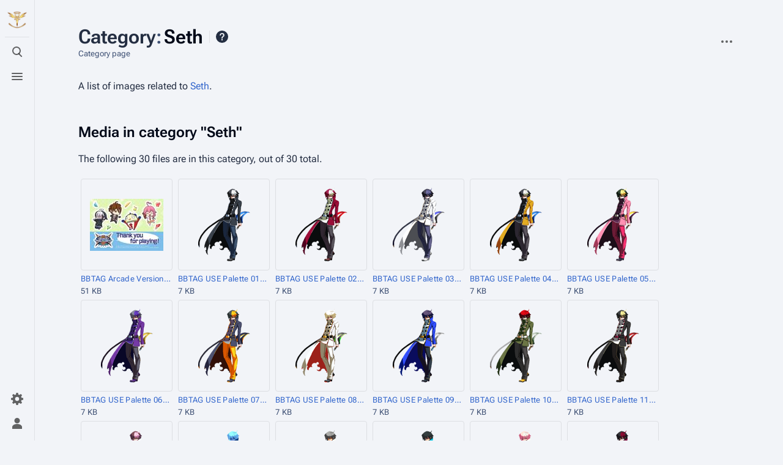

--- FILE ---
content_type: text/html; charset=UTF-8
request_url: https://blazblue.wiki/wiki/Category:Seth
body_size: 10094
content:
<!DOCTYPE html>
<html class="client-nojs skin-citizen-auto skin-theme-clientpref-os citizen-feature-pure-black-clientpref-0 citizen-feature-custom-font-size-clientpref-standard citizen-feature-custom-width-clientpref-standard" lang="en" dir="ltr">
<head>
<meta charset="UTF-8">
<title>Category:Seth - BlazBlue Wiki</title>
<script>document.documentElement.className="client-js skin-citizen-auto skin-theme-clientpref-os citizen-feature-pure-black-clientpref-0 citizen-feature-custom-font-size-clientpref-standard citizen-feature-custom-width-clientpref-standard";RLCONF={"wgBreakFrames":false,"wgSeparatorTransformTable":["",""],"wgDigitTransformTable":["",""],"wgDefaultDateFormat":"dmy","wgMonthNames":["","January","February","March","April","May","June","July","August","September","October","November","December"],"wgRequestId":"9e13265eaf2724675c978e57","wgCanonicalNamespace":"Category","wgCanonicalSpecialPageName":false,"wgNamespaceNumber":14,"wgPageName":"Category:Seth","wgTitle":"Seth","wgCurRevisionId":31823,"wgRevisionId":31823,"wgArticleId":13394,"wgIsArticle":true,"wgIsRedirect":false,"wgAction":"view","wgUserName":null,"wgUserGroups":["*"],"wgCategories":["Media by Character"],"wgPageViewLanguage":"en","wgPageContentLanguage":"en","wgPageContentModel":"wikitext","wgRelevantPageName":"Category:Seth","wgRelevantArticleId":13394,"wgIsProbablyEditable":false,"wgRelevantPageIsProbablyEditable":false,"wgRestrictionEdit":[],"wgRestrictionMove":[],"wgCargoDefaultQueryLimit":100,"wgCargoMapClusteringMinimum":80,"wgCargoMonthNamesShort":["Jan","Feb","Mar","Apr","May","Jun","Jul","Aug","Sep","Oct","Nov","Dec"],"wgPageFormsTargetName":null,"wgPageFormsAutocompleteValues":[],"wgPageFormsAutocompleteOnAllChars":false,"wgPageFormsFieldProperties":[],"wgPageFormsCargoFields":[],"wgPageFormsDependentFields":[],"wgPageFormsCalendarValues":[],"wgPageFormsCalendarParams":[],"wgPageFormsCalendarHTML":null,"wgPageFormsGridValues":[],"wgPageFormsGridParams":[],"wgPageFormsContLangYes":null,"wgPageFormsContLangNo":null,"wgPageFormsContLangMonths":[],"wgPageFormsHeightForMinimizingInstances":800,"wgPageFormsDelayReload":false,"wgPageFormsShowOnSelect":[],"wgPageFormsScriptPath":"/extensions/PageForms","edgValues":null,"wgPageFormsEDSettings":null,"wgAmericanDates":false,"wgCiteReferencePreviewsActive":true,"wgMediaViewerOnClick":true,"wgMediaViewerEnabledByDefault":true,"wgVisualEditor":{"pageLanguageCode":"en","pageLanguageDir":"ltr","pageVariantFallbacks":"en"},"wgPopupsFlags":0,"srfFilteredConfig":null,"wgRelatedArticlesCompat":[],"wgEditSubmitButtonLabelPublish":false,"wgCheckUserClientHintsHeadersJsApi":["architecture","bitness","brands","fullVersionList","mobile","model","platform","platformVersion"]};
RLSTATE={"site.styles":"ready","user.styles":"ready","user":"ready","user.options":"loading","mediawiki.codex.messagebox.styles":"ready","mediawiki.action.styles":"ready","mediawiki.page.gallery.styles":"ready","mediawiki.helplink":"ready","skins.citizen.styles":"ready","skins.citizen.icons":"ready","ext.visualEditor.desktopArticleTarget.noscript":"ready","ext.embedVideo.styles":"ready","ext.srf.styles":"ready"};RLPAGEMODULES=["mmv.bootstrap","ext.smw.styles","smw.entityexaminer","site","mediawiki.page.ready","skins.citizen.scripts","ext.gadget.Carousel","ext.gadget.DropdownFilter","ext.gadget.OggPlayer","ext.gadget.Tabs","ext.gadget.GalleryLoadInline","ext.visualEditor.desktopArticleTarget.init","ext.visualEditor.targetLoader","ext.embedVideo.overlay","ext.checkUser.clientHints","ext.eventLogging","ext.popups","ext.smw.purge"];</script>
<script>(RLQ=window.RLQ||[]).push(function(){mw.loader.impl(function(){return["user.options@12s5i",function($,jQuery,require,module){mw.user.tokens.set({"patrolToken":"+\\","watchToken":"+\\","csrfToken":"+\\"});
}];});});</script>
<link rel="stylesheet" href="/load.php?lang=en&amp;modules=ext.embedVideo.styles%7Cext.srf.styles%7Cext.visualEditor.desktopArticleTarget.noscript%7Cmediawiki.action.styles%7Cmediawiki.codex.messagebox.styles%7Cmediawiki.helplink%7Cmediawiki.page.gallery.styles%7Cskins.citizen.icons%2Cstyles&amp;only=styles&amp;skin=citizen">
<script async="" src="/load.php?lang=en&amp;modules=startup&amp;only=scripts&amp;raw=1&amp;skin=citizen"></script>
<style>#mw-indicator-mw-helplink {display:none;}</style>
<meta name="ResourceLoaderDynamicStyles" content="">
<link rel="stylesheet" href="/load.php?lang=en&amp;modules=site.styles&amp;only=styles&amp;skin=citizen">
<meta name="generator" content="MediaWiki 1.43.6">
<meta name="robots" content="max-image-preview:standard">
<meta name="format-detection" content="telephone=no">
<meta name="theme-color" content="#131a21">
<meta name="twitter:card" content="summary_large_image">
<meta name="viewport" content="width=device-width, initial-scale=1.0, user-scalable=yes, minimum-scale=0.25, maximum-scale=5.0">
<link rel="manifest" href="https://blazblue.wiki/api.php?action=webapp-manifest">
<link rel="alternate" type="application/rdf+xml" title="Category:Seth" href="/index.php?title=Special:ExportRDF&amp;xmlmime=rdf">
<link rel="search" type="application/opensearchdescription+xml" href="/rest.php/v1/search" title="BlazBlue Wiki (en)">
<link rel="EditURI" type="application/rsd+xml" href="https://blazblue.wiki/api.php?action=rsd">
<link rel="license" href="https://creativecommons.org/licenses/by-sa/4.0/">
<link rel="alternate" type="application/atom+xml" title="BlazBlue Wiki Atom feed" href="/index.php?title=Special:RecentChanges&amp;feed=atom">
<script>const LEGACY_PREFIX='skin-citizen-';window.clientPrefs=()=>{let className=document.documentElement.className;const storage=localStorage.getItem('mwclientpreferences');if(storage){storage.split(',').forEach((pref)=>{className=className.replace(new RegExp('(^| )'+pref.replace(/-clientpref-\w+$|[^\w-]+/g,'')+'-clientpref-\\w+( |$)'),'$1'+pref+'$2');if(pref.startsWith('skin-theme-clientpref-')){const CLIENTPREFS_THEME_MAP={os:'auto',day:'light',night:'dark'};const matchedKey=CLIENTPREFS_THEME_MAP[pref.replace('skin-theme-clientpref-','')];if(matchedKey){const classesToRemove=Object.values(CLIENTPREFS_THEME_MAP).map((theme)=>LEGACY_PREFIX+theme);className=className.replace(new RegExp(classesToRemove.join('|'),'g'),'');className+=` ${LEGACY_PREFIX}${matchedKey}`;}}});document.documentElement.className=className;}};(()=>{window.clientPrefs();})();</script>
<meta property="og:title" content="Category:Seth">
<meta property="og:site_name" content="BlazBlue Wiki">
<meta property="og:url" content="https://blazblue.wiki/wiki/Category:Seth">
<meta property="og:image" content="https://blazblue.wiki/skins/common/images/LibrariumSigil.png">
<meta property="article:modified_time" content="2019-04-20T00:12:02Z">
<meta property="article:published_time" content="2019-04-20T00:12:02Z">
<script type="application/ld+json">{"@context":"http:\/\/schema.org","@type":"Article","name":"Category:Seth - BlazBlue Wiki","headline":"Category:Seth - BlazBlue Wiki","mainEntityOfPage":"Category:Seth","identifier":"https:\/\/blazblue.wiki\/wiki\/Category:Seth","url":"https:\/\/blazblue.wiki\/wiki\/Category:Seth","dateModified":"2019-04-20T00:12:02Z","datePublished":"2019-04-20T00:12:02Z","image":{"@type":"ImageObject","url":"https:\/\/blazblue.wiki\/skins\/common\/images\/LibrariumSigil.png"},"author":{"@type":"Organization","name":"BlazBlue Wiki","url":"https:\/\/blazblue.wiki","logo":{"@type":"ImageObject","url":"https:\/\/blazblue.wiki\/skins\/common\/images\/LibrariumSigil.png","caption":"BlazBlue Wiki"}},"publisher":{"@type":"Organization","name":"BlazBlue Wiki","url":"https:\/\/blazblue.wiki","logo":{"@type":"ImageObject","url":"https:\/\/blazblue.wiki\/skins\/common\/images\/LibrariumSigil.png","caption":"BlazBlue Wiki"}},"potentialAction":{"@type":"SearchAction","target":"https:\/\/blazblue.wiki\/index.php?title=Special:Search&search={search_term}","query-input":"required name=search_term"}}</script>
</head>
<body class="mediawiki ltr sitedir-ltr mw-hide-empty-elt ns-14 ns-subject page-Category_Seth rootpage-Category_Seth skin-citizen action-view skin--responsive">
<header class="mw-header citizen-header">
	<div class="citizen-header__logo">
		<a href="/wiki/Main_Page" class="mw-logo citizen-header__button" title="Visit the main page">
			<img class="mw-logo-icon" src="/skins/common/images/LibrariumSigil.png" alt="" aria-hidden="true" height="32" width="32">
		</a>
	</div>
		
<div class="citizen-search citizen-header__item citizen-dropdown">
	<details id="citizen-search-details" class="citizen-dropdown-details">
		<summary
			class="citizen-dropdown-summary" 
			title="Toggle search [/]"
			aria-details="citizen-search__card">
			<span class="citizen-ui-icon">
				<span></span>
				<span></span>
				<span></span>
			</span>
			<span>Toggle search</span>
		</summary>
		
	</details>
	<div role="search" id="citizen-search__card" class="citizen-search-box citizen-search__card citizen-menu__card">
		<form action="/index.php" class="citizen-search__form" id="searchform" autocomplete="off">
			<input type="hidden" name="title" value="Special:Search">
			<label for="searchInput">
				<span class="citizen-search__icon citizen-ui-icon mw-ui-icon-wikimedia-search"></span>
				<span class="screen-reader-text">Search</span>
			</label>
			<input type="search" name="search" placeholder="Search BlazBlue Wiki" aria-label="Search BlazBlue Wiki" autocapitalize="sentences" title="Search BlazBlue Wiki [f]" accesskey="f" id="searchInput">
			<a
				class="citizen-search__random citizen-search__formButton"
				href="/wiki/Special:Random"
				title="Random page">
				<span class="citizen-ui-icon mw-ui-icon-wikimedia-die"></span>
				<span class="screen-reader-text"></span>
			</a>
		</form>
	</div>
</div>

	<div class="citizen-drawer citizen-header__item citizen-dropdown">
		<details class="citizen-dropdown-details">
			<summary
			class="citizen-dropdown-summary" 
			title="Toggle menu"
			aria-details="citizen-drawer__card">
			<span class="citizen-ui-icon">
				<span></span>
				<span></span>
				<span></span>
			</span>
			<span>Toggle menu</span>
		</summary>	</details>
		<div id="citizen-drawer__card" class="citizen-drawer__card citizen-menu__card">
			<header class="citizen-drawer__header">
				<a href="/wiki/Main_Page" class="mw-logo citizen-drawer__logo" title="Visit the main page">
				<img class="mw-logo-icon" src="/skins/common/images/LibrariumSigil.png" alt="" aria-hidden="true" height="80" width="80" loading="lazy">
			</a>
						<div class="citizen-drawer__siteinfo">
					<div class="citizen-siteStats">
	<div class="citizen-siteStats__item" id="citizen-siteStats__item--articles" title="articles">
		<span class="citizen-ui-icon mw-ui-icon-article mw-ui-icon-wikimedia-article"></span>
		<span>1.3K</span>
	</div>
	<div class="citizen-siteStats__item" id="citizen-siteStats__item--images" title="files">
		<span class="citizen-ui-icon mw-ui-icon-image mw-ui-icon-wikimedia-image"></span>
		<span>30.4K</span>
	</div>
	<div class="citizen-siteStats__item" id="citizen-siteStats__item--users" title="users">
		<span class="citizen-ui-icon mw-ui-icon-userAvatar mw-ui-icon-wikimedia-userAvatar"></span>
		<span>321</span>
	</div>
	<div class="citizen-siteStats__item" id="citizen-siteStats__item--edits" title="edits">
		<span class="citizen-ui-icon mw-ui-icon-edit mw-ui-icon-wikimedia-edit"></span>
		<span>80.4K</span>
	</div>
</div>
					<div class="mw-logo-wordmark">BlazBlue Wiki</div>
							</div>
			</header>
				<section id="citizen-main-menu" class="citizen-main-menu citizen-drawer__menu">
				<nav id="p-navigation" class="citizen-menu mw-portlet mw-portlet-navigation"  >
	<div class="citizen-menu__heading">
		Navigation
	</div>
	<div class="citizen-menu__content">
		
		<ul class="citizen-menu__content-list">
			
			<li id="n-mainpage-description" class="mw-list-item"><a href="/wiki/Main_Page" title="Visit the main page [z]" accesskey="z"><span class="citizen-ui-icon mw-ui-icon-home mw-ui-icon-wikimedia-home"></span> <span>Main page</span></a></li><li id="n-recentchanges" class="mw-list-item"><a href="/wiki/Special:RecentChanges" title="A list of recent changes in the wiki [r]" accesskey="r"><span class="citizen-ui-icon mw-ui-icon-recentChanges mw-ui-icon-wikimedia-recentChanges"></span> <span>Recent changes</span></a></li><li id="n-randompage" class="mw-list-item"><a href="/wiki/Special:Random" title="Load a random page [x]" accesskey="x"><span class="citizen-ui-icon mw-ui-icon-die mw-ui-icon-wikimedia-die"></span> <span>Random page</span></a></li><li id="n-All-articles" class="mw-list-item"><a href="/wiki/Special:AllPages"><span>All articles</span></a></li><li id="n-help" class="mw-list-item"><a href="https://www.mediawiki.org/wiki/Special:MyLanguage/Help:Contents" title="The place to find out"><span class="citizen-ui-icon mw-ui-icon-help mw-ui-icon-wikimedia-help"></span> <span>Help</span></a></li><li id="t-specialpages" class="mw-list-item"><a href="/wiki/Special:SpecialPages" title="A list of all special pages [q]" accesskey="q"><span class="citizen-ui-icon mw-ui-icon-specialPages mw-ui-icon-wikimedia-specialPages"></span> <span>Special pages</span></a></li><li id="t-upload" class="mw-list-item"><a href="/wiki/Special:UploadWizard" title="Upload files [u]" accesskey="u"><span class="citizen-ui-icon mw-ui-icon-upload mw-ui-icon-wikimedia-upload"></span> <span>Upload file</span></a></li>
		</ul>
		
	</div></nav>
				<nav id="p-Navigation" class="citizen-menu mw-portlet mw-portlet-Navigation"  >
	<div class="citizen-menu__heading">
		Navigation
	</div>
	<div class="citizen-menu__content">
		
		<ul class="citizen-menu__content-list">
			
			<li id="n-About-BlazBlue" class="mw-list-item"><a href="/wiki/BlazBlue_(Franchise)"><span>About BlazBlue</span></a></li><li id="n-Characters" class="mw-list-item"><a href="/wiki/Characters"><span>Characters</span></a></li><li id="n-Locations" class="mw-list-item"><a href="/wiki/Locations"><span>Locations</span></a></li><li id="n-Lore" class="mw-list-item"><a href="/wiki/Lore"><span>Lore</span></a></li><li id="n-Items" class="mw-list-item"><a href="/wiki/Category:Items"><span>Items</span></a></li><li id="n-Events" class="mw-list-item"><a href="/wiki/Category:Events"><span>Events</span></a></li><li id="n-Species" class="mw-list-item"><a href="/wiki/Category:Species"><span>Species</span></a></li><li id="n-Organizations" class="mw-list-item"><a href="/wiki/Category:Organizations"><span>Organizations</span></a></li><li id="n-Merchandise" class="mw-list-item"><a href="/wiki/Merchandise"><span>Merchandise</span></a></li>
		</ul>
		
	</div></nav><nav id="p-BBDW" class="citizen-menu mw-portlet mw-portlet-BBDW"  >
	<div class="citizen-menu__heading">
		BBDW
	</div>
	<div class="citizen-menu__content">
		
		<ul class="citizen-menu__content-list">
			
			<li id="n-About-BBDW" class="mw-list-item"><a href="/wiki/BlazBlue_Alternative:_Dark_War"><span>About BBDW</span></a></li><li id="n-BBDW-Characters" class="mw-list-item"><a href="/wiki/Characters_(BBDW)"><span>BBDW Characters</span></a></li><li id="n-BBDW-Grimoires" class="mw-list-item"><a href="/wiki/Grimoires_(BBDW)"><span>BBDW Grimoires</span></a></li><li id="n-BBDW-Items" class="mw-list-item"><a href="/wiki/Items_(BBDW)"><span>BBDW Items</span></a></li><li id="n-BBDW-Guides" class="mw-list-item"><a href="/wiki/BlazBlue_Alternative:_Dark_War/Guides"><span>BBDW Guides</span></a></li><li id="n-Quests-and-Events" class="mw-list-item"><a href="/wiki/BlazBlue_Alternative:_Dark_War/Quests"><span>Quests and Events</span></a></li>
		</ul>
		
	</div></nav><nav id="p-Community" class="citizen-menu mw-portlet mw-portlet-Community"  >
	<div class="citizen-menu__heading">
		Community
	</div>
	<div class="citizen-menu__content">
		
		<ul class="citizen-menu__content-list">
			
			<li id="n-Manual-of-Style" class="mw-list-item"><a href="/wiki/Help:Manual_of_Style"><span>Manual of Style</span></a></li><li id="n-To-Do-List" class="mw-list-item"><a href="/wiki/Help:ToDo"><span>To Do List</span></a></li><li id="n-Discord" class="mw-list-item"><a href="https://discord.gg/rFcFKEYtXN" rel="nofollow"><span>Discord</span></a></li><li id="n-Facebook" class="mw-list-item"><a href="https://www.facebook.com/TheBlazBlueWiki" rel="nofollow"><span>Facebook</span></a></li><li id="n-Twitter" class="mw-list-item"><a href="https://twitter.com/BlazBlue_Wiki" rel="nofollow"><span>Twitter</span></a></li>
		</ul>
		
	</div></nav><nav id="p-Privacy" class="citizen-menu mw-portlet mw-portlet-Privacy"  >
	<div class="citizen-menu__heading">
		Privacy policy
	</div>
	<div class="citizen-menu__content">
		
		<ul class="citizen-menu__content-list">
			
			<li id="n-Privacy-policy" class="mw-list-item"><a href="/wiki/BlazBlue_Wiki:Privacy_policy"><span>Privacy policy</span></a></li><li id="n-Analytics-opt-out" class="mw-list-item"><a href="https://tsukuyomi.blazblue.wiki/index.php?module=CoreAdminHome&amp;action=optOut&amp;language=en&amp;backgroundColor=131a20&amp;fontColor=e2e3e4&amp;fontSize=18px&amp;fontFamily=sans-serif" rel="nofollow"><span>Analytics opt-out</span></a></li>
		</ul>
		
	</div></nav>
			</section>	</div>
	</div>	<div class="citizen-header__inner">
		<div class="citizen-header__start"></div>
		<div class="citizen-header__end">
			<nav id="p-notifications" class="citizen-menu mw-portlet mw-portlet-notifications emptyPortlet"  >
	<div class="citizen-menu__heading">
		Notifications
	</div>
	<div class="citizen-menu__content">
		
		<ul class="citizen-menu__content-list">
			
			
		</ul>
		
	</div></nav>
			<div class="citizen-userMenu citizen-header__item citizen-dropdown">
				<details class="citizen-dropdown-details">
					<summary
						class="citizen-dropdown-summary" 
						title="Toggle personal menu"
						aria-details="citizen-userMenu__card">
						<span class="citizen-ui-icon mw-ui-icon-wikimedia-userAvatar"></span>
						<span>Toggle personal menu</span>
					</summary>
				</details>
				<div id="citizen-userMenu__card" class="citizen-menu__card">
					<div class="citizen-userInfo">
	<div class="citizen-userInfo-title">
		<div>Not logged in</div>
		
	</div>
	<div class="citizen-userInfo-text">
		<div>Your IP address will be publicly visible if you make any edits.</div>
	</div>
</div>
					<nav id="p-user-interface-preferences" class="citizen-menu mw-portlet mw-portlet-user-interface-preferences emptyPortlet"  >
	<div class="citizen-menu__heading">
		user-interface-preferences
	</div>
	<div class="citizen-menu__content">
		
		<ul class="citizen-menu__content-list">
			
			
		</ul>
		
	</div></nav>
					<nav id="p-personal" class="citizen-menu mw-portlet mw-portlet-personal"  title="User menu" >
	<div class="citizen-menu__heading">
		Personal tools
	</div>
	<div class="citizen-menu__content">
		
		<ul class="citizen-menu__content-list">
			
			<li id="pt-createaccount" class="mw-list-item"><a href="/index.php?title=Special:CreateAccount&amp;returnto=Category%3ASeth" title="You are encouraged to create an account and log in; however, it is not mandatory"><span class="citizen-ui-icon mw-ui-icon-userAdd mw-ui-icon-wikimedia-userAdd"></span> <span>Create account</span></a></li><li id="pt-login" class="mw-list-item"><a href="/index.php?title=Special:UserLogin&amp;returnto=Category%3ASeth" title="You are encouraged to log in; however, it is not mandatory [o]" accesskey="o"><span class="citizen-ui-icon mw-ui-icon-logIn mw-ui-icon-wikimedia-logIn"></span> <span>Log in</span></a></li>
		</ul>
		
	</div></nav>
				</div>
			</div>		</div>
	</div>
</header>
<div class="citizen-page-container">
	<div class="citizen-sitenotice-container">
		<div id="siteNotice"></div>
	</div>
	<main class="mw-body " id="content">
		<div class="citizen-body-container">
		<header class="mw-body-header citizen-page-header">
			
<div class="citizen-page-heading">
	<div class="firstHeading-container">
		<h1 id="firstHeading" class="firstHeading mw-first-heading"><span class="mw-page-title-namespace">Category</span><span class="mw-page-title-separator">:</span><span class="mw-page-title-main">Seth</span></h1>
		
		<div class="mw-indicators">
		<div id="mw-indicator-mw-helplink" class="mw-indicator"><a href="https://www.mediawiki.org/wiki/Special:MyLanguage/Help:Categories" target="_blank" class="mw-helplink"><span class="mw-helplink-icon"></span>Help</a></div>
		<div id="mw-indicator-smw-entity-examiner" class="mw-indicator"><div class="smw-entity-examiner smw-indicator-vertical-bar-loader" data-subject="Seth#14##" data-dir="ltr" data-uselang="" title="Running an examiner in the background"></div></div>
		</div>	</div>
	<div id="siteSub">Category page</div>
	<a href="#top" class="citizen-jumptotop" title="Back to top"></a>
</div>
			<div class="page-actions">
		
		<div class="page-actions-more page-actions__item citizen-dropdown">
	<details class="citizen-dropdown-details">
		<summary
			class="citizen-dropdown-summary" 
			title="More actions"
			aria-details="page-actions-more__card">
			<span class="citizen-ui-icon mw-ui-icon-wikimedia-ellipsis"></span>
			<span>More actions</span>
		</summary>
	</details>
	<aside id="page-actions-more__card" class="citizen-menu__card">
		<nav id="p-tb" class="citizen-menu mw-portlet mw-portlet-tb"  >
	<div class="citizen-menu__heading">
		Tools
	</div>
	<div class="citizen-menu__content">
		
		<ul class="citizen-menu__content-list">
			
			<li id="t-whatlinkshere" class="mw-list-item"><a href="/wiki/Special:WhatLinksHere/Category:Seth" title="A list of all wiki pages that link here [j]" accesskey="j"><span class="citizen-ui-icon mw-ui-icon-articleRedirect mw-ui-icon-wikimedia-articleRedirect"></span> <span>What links here</span></a></li><li id="t-recentchangeslinked" class="mw-list-item"><a href="/wiki/Special:RecentChangesLinked/Category:Seth" rel="nofollow" title="Recent changes in pages linked from this page [k]" accesskey="k"><span class="citizen-ui-icon mw-ui-icon-recentChanges mw-ui-icon-wikimedia-recentChanges"></span> <span>Related changes</span></a></li><li id="t-print" class="mw-list-item"><a href="javascript:print();" rel="alternate" title="Printable version of this page [p]" accesskey="p"><span class="citizen-ui-icon mw-ui-icon-printer mw-ui-icon-wikimedia-printer"></span> <span>Printable version</span></a></li><li id="t-permalink" class="mw-list-item"><a href="/index.php?title=Category:Seth&amp;oldid=31823" title="Permanent link to this revision of this page"><span class="citizen-ui-icon mw-ui-icon-link mw-ui-icon-wikimedia-link"></span> <span>Permanent link</span></a></li><li id="t-info" class="mw-list-item"><a href="/index.php?title=Category:Seth&amp;action=info" title="More information about this page"><span class="citizen-ui-icon mw-ui-icon-infoFilled mw-ui-icon-wikimedia-infoFilled"></span> <span>Page information</span></a></li><li id="n-Bulk-Upload" class="mw-list-item"><a href="/wiki/Special:UploadWizard"><span>Bulk Upload</span></a></li><li id="t-cargopagevalueslink" class="mw-list-item"><a href="/index.php?title=Category:Seth&amp;action=pagevalues" rel="cargo-pagevalues"><span class="citizen-ui-icon mw-ui-icon-database mw-ui-icon-wikimedia-database"></span> <span>Cargo data</span></a></li><li id="t-smwbrowselink" class="mw-list-item"><a href="/wiki/Special:Browse/:Category:Seth" rel="search"><span>Browse properties</span></a></li>
		</ul>
		
	</div></nav>
	</aside>
</div>
	</div></header>
		<div id="bodyContent" class="citizen-body" aria-labelledby="firstHeading">
			<div id="contentSub"><div id="mw-content-subtitle"></div></div>
			
			
			<div id="mw-content-text" class="mw-body-content"><div class="mw-content-ltr mw-parser-output" lang="en" dir="ltr"><p>A list of images related to <a href="/wiki/Seth" title="Seth">Seth</a>.
</p>
<!-- 
NewPP limit report
Cached time: 20251229162807
Cache expiry: 86400
Reduced expiry: false
Complications: []
[SMW] In‐text annotation parser time: 0 seconds
CPU time usage: 0.003 seconds
Real time usage: 0.003 seconds
Preprocessor visited node count: 1/1000000
Post‐expand include size: 0/8388608 bytes
Template argument size: 0/8388608 bytes
Highest expansion depth: 1/100
Expensive parser function count: 0/100
Unstrip recursion depth: 0/20
Unstrip post‐expand size: 0/5000000 bytes
-->
<!--
Transclusion expansion time report (%,ms,calls,template)
100.00%    0.000      1 -total
-->

<!-- Saved in parser cache with key takamagahara:pcache:idhash:13394-0!canonical and timestamp 20251229162807 and revision id 31823. Rendering was triggered because: page-view
 -->
</div><div class="mw-category-generated" lang="en" dir="ltr"><div id="mw-category-media">
<h2>Media in category "Seth"</h2>
<p>The following 30 files are in this category, out of 30 total.
</p><ul class="gallery mw-gallery-traditional">
		<li class="gallerybox" style="width: 155px">
			<div class="thumb" style="width: 150px; height: 150px;"><span typeof="mw:File"><a href="/wiki/File:BBTAG_Arcade_Version_Location_Test_Sticker_2.jpg" class="mw-file-description"><img alt="" src="/images/thumb/a/a9/BBTAG_Arcade_Version_Location_Test_Sticker_2.jpg/120px-BBTAG_Arcade_Version_Location_Test_Sticker_2.jpg" decoding="async" loading="lazy" width="120" height="85" srcset="/images/thumb/a/a9/BBTAG_Arcade_Version_Location_Test_Sticker_2.jpg/180px-BBTAG_Arcade_Version_Location_Test_Sticker_2.jpg 1.5x, /images/thumb/a/a9/BBTAG_Arcade_Version_Location_Test_Sticker_2.jpg/240px-BBTAG_Arcade_Version_Location_Test_Sticker_2.jpg 2x" data-file-width="500" data-file-height="355" /></a></span></div>
			<div class="gallerytext"><a href="/wiki/File:BBTAG_Arcade_Version_Location_Test_Sticker_2.jpg" class="galleryfilename galleryfilename-truncate" title="File:BBTAG Arcade Version Location Test Sticker 2.jpg">BBTAG Arcade Version Location Test Sticker 2.jpg</a>
51 KB<br>
</div>
		</li>
		<li class="gallerybox" style="width: 155px">
			<div class="thumb" style="width: 150px; height: 150px;"><span typeof="mw:File"><a href="/wiki/File:BBTAG_USE_Palette_01.png" class="mw-file-description"><img alt="" src="/images/thumb/f/f9/BBTAG_USE_Palette_01.png/85px-BBTAG_USE_Palette_01.png" decoding="async" loading="lazy" width="85" height="120" srcset="/images/thumb/f/f9/BBTAG_USE_Palette_01.png/127px-BBTAG_USE_Palette_01.png 1.5x, /images/thumb/f/f9/BBTAG_USE_Palette_01.png/170px-BBTAG_USE_Palette_01.png 2x" data-file-width="258" data-file-height="364" /></a></span></div>
			<div class="gallerytext"><a href="/wiki/File:BBTAG_USE_Palette_01.png" class="galleryfilename galleryfilename-truncate" title="File:BBTAG USE Palette 01.png">BBTAG USE Palette 01.png</a>
7 KB<br>
</div>
		</li>
		<li class="gallerybox" style="width: 155px">
			<div class="thumb" style="width: 150px; height: 150px;"><span typeof="mw:File"><a href="/wiki/File:BBTAG_USE_Palette_02.png" class="mw-file-description"><img alt="" src="/images/thumb/5/53/BBTAG_USE_Palette_02.png/85px-BBTAG_USE_Palette_02.png" decoding="async" loading="lazy" width="85" height="120" srcset="/images/thumb/5/53/BBTAG_USE_Palette_02.png/127px-BBTAG_USE_Palette_02.png 1.5x, /images/thumb/5/53/BBTAG_USE_Palette_02.png/170px-BBTAG_USE_Palette_02.png 2x" data-file-width="258" data-file-height="364" /></a></span></div>
			<div class="gallerytext"><a href="/wiki/File:BBTAG_USE_Palette_02.png" class="galleryfilename galleryfilename-truncate" title="File:BBTAG USE Palette 02.png">BBTAG USE Palette 02.png</a>
7 KB<br>
</div>
		</li>
		<li class="gallerybox" style="width: 155px">
			<div class="thumb" style="width: 150px; height: 150px;"><span typeof="mw:File"><a href="/wiki/File:BBTAG_USE_Palette_03.png" class="mw-file-description"><img alt="" src="/images/thumb/3/3f/BBTAG_USE_Palette_03.png/85px-BBTAG_USE_Palette_03.png" decoding="async" loading="lazy" width="85" height="120" srcset="/images/thumb/3/3f/BBTAG_USE_Palette_03.png/127px-BBTAG_USE_Palette_03.png 1.5x, /images/thumb/3/3f/BBTAG_USE_Palette_03.png/170px-BBTAG_USE_Palette_03.png 2x" data-file-width="258" data-file-height="364" /></a></span></div>
			<div class="gallerytext"><a href="/wiki/File:BBTAG_USE_Palette_03.png" class="galleryfilename galleryfilename-truncate" title="File:BBTAG USE Palette 03.png">BBTAG USE Palette 03.png</a>
7 KB<br>
</div>
		</li>
		<li class="gallerybox" style="width: 155px">
			<div class="thumb" style="width: 150px; height: 150px;"><span typeof="mw:File"><a href="/wiki/File:BBTAG_USE_Palette_04.png" class="mw-file-description"><img alt="" src="/images/thumb/0/0d/BBTAG_USE_Palette_04.png/85px-BBTAG_USE_Palette_04.png" decoding="async" loading="lazy" width="85" height="120" srcset="/images/thumb/0/0d/BBTAG_USE_Palette_04.png/127px-BBTAG_USE_Palette_04.png 1.5x, /images/thumb/0/0d/BBTAG_USE_Palette_04.png/170px-BBTAG_USE_Palette_04.png 2x" data-file-width="258" data-file-height="364" /></a></span></div>
			<div class="gallerytext"><a href="/wiki/File:BBTAG_USE_Palette_04.png" class="galleryfilename galleryfilename-truncate" title="File:BBTAG USE Palette 04.png">BBTAG USE Palette 04.png</a>
7 KB<br>
</div>
		</li>
		<li class="gallerybox" style="width: 155px">
			<div class="thumb" style="width: 150px; height: 150px;"><span typeof="mw:File"><a href="/wiki/File:BBTAG_USE_Palette_05.png" class="mw-file-description"><img alt="" src="/images/thumb/7/71/BBTAG_USE_Palette_05.png/85px-BBTAG_USE_Palette_05.png" decoding="async" loading="lazy" width="85" height="120" srcset="/images/thumb/7/71/BBTAG_USE_Palette_05.png/127px-BBTAG_USE_Palette_05.png 1.5x, /images/thumb/7/71/BBTAG_USE_Palette_05.png/170px-BBTAG_USE_Palette_05.png 2x" data-file-width="258" data-file-height="364" /></a></span></div>
			<div class="gallerytext"><a href="/wiki/File:BBTAG_USE_Palette_05.png" class="galleryfilename galleryfilename-truncate" title="File:BBTAG USE Palette 05.png">BBTAG USE Palette 05.png</a>
7 KB<br>
</div>
		</li>
		<li class="gallerybox" style="width: 155px">
			<div class="thumb" style="width: 150px; height: 150px;"><span typeof="mw:File"><a href="/wiki/File:BBTAG_USE_Palette_06.png" class="mw-file-description"><img alt="" src="/images/thumb/f/ff/BBTAG_USE_Palette_06.png/85px-BBTAG_USE_Palette_06.png" decoding="async" loading="lazy" width="85" height="120" srcset="/images/thumb/f/ff/BBTAG_USE_Palette_06.png/127px-BBTAG_USE_Palette_06.png 1.5x, /images/thumb/f/ff/BBTAG_USE_Palette_06.png/170px-BBTAG_USE_Palette_06.png 2x" data-file-width="258" data-file-height="364" /></a></span></div>
			<div class="gallerytext"><a href="/wiki/File:BBTAG_USE_Palette_06.png" class="galleryfilename galleryfilename-truncate" title="File:BBTAG USE Palette 06.png">BBTAG USE Palette 06.png</a>
7 KB<br>
</div>
		</li>
		<li class="gallerybox" style="width: 155px">
			<div class="thumb" style="width: 150px; height: 150px;"><span typeof="mw:File"><a href="/wiki/File:BBTAG_USE_Palette_07.png" class="mw-file-description"><img alt="" src="/images/thumb/7/76/BBTAG_USE_Palette_07.png/85px-BBTAG_USE_Palette_07.png" decoding="async" loading="lazy" width="85" height="120" srcset="/images/thumb/7/76/BBTAG_USE_Palette_07.png/127px-BBTAG_USE_Palette_07.png 1.5x, /images/thumb/7/76/BBTAG_USE_Palette_07.png/170px-BBTAG_USE_Palette_07.png 2x" data-file-width="258" data-file-height="364" /></a></span></div>
			<div class="gallerytext"><a href="/wiki/File:BBTAG_USE_Palette_07.png" class="galleryfilename galleryfilename-truncate" title="File:BBTAG USE Palette 07.png">BBTAG USE Palette 07.png</a>
7 KB<br>
</div>
		</li>
		<li class="gallerybox" style="width: 155px">
			<div class="thumb" style="width: 150px; height: 150px;"><span typeof="mw:File"><a href="/wiki/File:BBTAG_USE_Palette_08.png" class="mw-file-description"><img alt="" src="/images/thumb/6/65/BBTAG_USE_Palette_08.png/85px-BBTAG_USE_Palette_08.png" decoding="async" loading="lazy" width="85" height="120" srcset="/images/thumb/6/65/BBTAG_USE_Palette_08.png/127px-BBTAG_USE_Palette_08.png 1.5x, /images/thumb/6/65/BBTAG_USE_Palette_08.png/170px-BBTAG_USE_Palette_08.png 2x" data-file-width="258" data-file-height="364" /></a></span></div>
			<div class="gallerytext"><a href="/wiki/File:BBTAG_USE_Palette_08.png" class="galleryfilename galleryfilename-truncate" title="File:BBTAG USE Palette 08.png">BBTAG USE Palette 08.png</a>
7 KB<br>
</div>
		</li>
		<li class="gallerybox" style="width: 155px">
			<div class="thumb" style="width: 150px; height: 150px;"><span typeof="mw:File"><a href="/wiki/File:BBTAG_USE_Palette_09.png" class="mw-file-description"><img alt="" src="/images/thumb/a/af/BBTAG_USE_Palette_09.png/85px-BBTAG_USE_Palette_09.png" decoding="async" loading="lazy" width="85" height="120" srcset="/images/thumb/a/af/BBTAG_USE_Palette_09.png/127px-BBTAG_USE_Palette_09.png 1.5x, /images/thumb/a/af/BBTAG_USE_Palette_09.png/170px-BBTAG_USE_Palette_09.png 2x" data-file-width="258" data-file-height="364" /></a></span></div>
			<div class="gallerytext"><a href="/wiki/File:BBTAG_USE_Palette_09.png" class="galleryfilename galleryfilename-truncate" title="File:BBTAG USE Palette 09.png">BBTAG USE Palette 09.png</a>
7 KB<br>
</div>
		</li>
		<li class="gallerybox" style="width: 155px">
			<div class="thumb" style="width: 150px; height: 150px;"><span typeof="mw:File"><a href="/wiki/File:BBTAG_USE_Palette_10.png" class="mw-file-description"><img alt="" src="/images/thumb/9/97/BBTAG_USE_Palette_10.png/85px-BBTAG_USE_Palette_10.png" decoding="async" loading="lazy" width="85" height="120" srcset="/images/thumb/9/97/BBTAG_USE_Palette_10.png/127px-BBTAG_USE_Palette_10.png 1.5x, /images/thumb/9/97/BBTAG_USE_Palette_10.png/170px-BBTAG_USE_Palette_10.png 2x" data-file-width="258" data-file-height="364" /></a></span></div>
			<div class="gallerytext"><a href="/wiki/File:BBTAG_USE_Palette_10.png" class="galleryfilename galleryfilename-truncate" title="File:BBTAG USE Palette 10.png">BBTAG USE Palette 10.png</a>
7 KB<br>
</div>
		</li>
		<li class="gallerybox" style="width: 155px">
			<div class="thumb" style="width: 150px; height: 150px;"><span typeof="mw:File"><a href="/wiki/File:BBTAG_USE_Palette_11.png" class="mw-file-description"><img alt="" src="/images/thumb/6/6a/BBTAG_USE_Palette_11.png/85px-BBTAG_USE_Palette_11.png" decoding="async" loading="lazy" width="85" height="120" srcset="/images/thumb/6/6a/BBTAG_USE_Palette_11.png/127px-BBTAG_USE_Palette_11.png 1.5x, /images/thumb/6/6a/BBTAG_USE_Palette_11.png/170px-BBTAG_USE_Palette_11.png 2x" data-file-width="258" data-file-height="364" /></a></span></div>
			<div class="gallerytext"><a href="/wiki/File:BBTAG_USE_Palette_11.png" class="galleryfilename galleryfilename-truncate" title="File:BBTAG USE Palette 11.png">BBTAG USE Palette 11.png</a>
7 KB<br>
</div>
		</li>
		<li class="gallerybox" style="width: 155px">
			<div class="thumb" style="width: 150px; height: 150px;"><span typeof="mw:File"><a href="/wiki/File:BBTAG_USE_Palette_12.png" class="mw-file-description"><img alt="" src="/images/thumb/3/34/BBTAG_USE_Palette_12.png/85px-BBTAG_USE_Palette_12.png" decoding="async" loading="lazy" width="85" height="120" srcset="/images/thumb/3/34/BBTAG_USE_Palette_12.png/127px-BBTAG_USE_Palette_12.png 1.5x, /images/thumb/3/34/BBTAG_USE_Palette_12.png/170px-BBTAG_USE_Palette_12.png 2x" data-file-width="258" data-file-height="364" /></a></span></div>
			<div class="gallerytext"><a href="/wiki/File:BBTAG_USE_Palette_12.png" class="galleryfilename galleryfilename-truncate" title="File:BBTAG USE Palette 12.png">BBTAG USE Palette 12.png</a>
7 KB<br>
</div>
		</li>
		<li class="gallerybox" style="width: 155px">
			<div class="thumb" style="width: 150px; height: 150px;"><span typeof="mw:File"><a href="/wiki/File:BBTAG_USE_Palette_13.png" class="mw-file-description"><img alt="" src="/images/thumb/1/11/BBTAG_USE_Palette_13.png/85px-BBTAG_USE_Palette_13.png" decoding="async" loading="lazy" width="85" height="120" srcset="/images/thumb/1/11/BBTAG_USE_Palette_13.png/127px-BBTAG_USE_Palette_13.png 1.5x, /images/thumb/1/11/BBTAG_USE_Palette_13.png/170px-BBTAG_USE_Palette_13.png 2x" data-file-width="258" data-file-height="364" /></a></span></div>
			<div class="gallerytext"><a href="/wiki/File:BBTAG_USE_Palette_13.png" class="galleryfilename galleryfilename-truncate" title="File:BBTAG USE Palette 13.png">BBTAG USE Palette 13.png</a>
7 KB<br>
</div>
		</li>
		<li class="gallerybox" style="width: 155px">
			<div class="thumb" style="width: 150px; height: 150px;"><span typeof="mw:File"><a href="/wiki/File:BBTAG_USE_Palette_14.png" class="mw-file-description"><img alt="" src="/images/thumb/6/68/BBTAG_USE_Palette_14.png/85px-BBTAG_USE_Palette_14.png" decoding="async" loading="lazy" width="85" height="120" srcset="/images/thumb/6/68/BBTAG_USE_Palette_14.png/127px-BBTAG_USE_Palette_14.png 1.5x, /images/thumb/6/68/BBTAG_USE_Palette_14.png/170px-BBTAG_USE_Palette_14.png 2x" data-file-width="258" data-file-height="364" /></a></span></div>
			<div class="gallerytext"><a href="/wiki/File:BBTAG_USE_Palette_14.png" class="galleryfilename galleryfilename-truncate" title="File:BBTAG USE Palette 14.png">BBTAG USE Palette 14.png</a>
7 KB<br>
</div>
		</li>
		<li class="gallerybox" style="width: 155px">
			<div class="thumb" style="width: 150px; height: 150px;"><span typeof="mw:File"><a href="/wiki/File:BBTAG_USE_Palette_15.png" class="mw-file-description"><img alt="" src="/images/thumb/b/b1/BBTAG_USE_Palette_15.png/85px-BBTAG_USE_Palette_15.png" decoding="async" loading="lazy" width="85" height="120" srcset="/images/thumb/b/b1/BBTAG_USE_Palette_15.png/127px-BBTAG_USE_Palette_15.png 1.5x, /images/thumb/b/b1/BBTAG_USE_Palette_15.png/170px-BBTAG_USE_Palette_15.png 2x" data-file-width="258" data-file-height="364" /></a></span></div>
			<div class="gallerytext"><a href="/wiki/File:BBTAG_USE_Palette_15.png" class="galleryfilename galleryfilename-truncate" title="File:BBTAG USE Palette 15.png">BBTAG USE Palette 15.png</a>
7 KB<br>
</div>
		</li>
		<li class="gallerybox" style="width: 155px">
			<div class="thumb" style="width: 150px; height: 150px;"><span typeof="mw:File"><a href="/wiki/File:BBTAG_USE_Palette_16.png" class="mw-file-description"><img alt="" src="/images/thumb/6/67/BBTAG_USE_Palette_16.png/85px-BBTAG_USE_Palette_16.png" decoding="async" loading="lazy" width="85" height="120" srcset="/images/thumb/6/67/BBTAG_USE_Palette_16.png/127px-BBTAG_USE_Palette_16.png 1.5x, /images/thumb/6/67/BBTAG_USE_Palette_16.png/170px-BBTAG_USE_Palette_16.png 2x" data-file-width="258" data-file-height="364" /></a></span></div>
			<div class="gallerytext"><a href="/wiki/File:BBTAG_USE_Palette_16.png" class="galleryfilename galleryfilename-truncate" title="File:BBTAG USE Palette 16.png">BBTAG USE Palette 16.png</a>
7 KB<br>
</div>
		</li>
		<li class="gallerybox" style="width: 155px">
			<div class="thumb" style="width: 150px; height: 150px;"><span typeof="mw:File"><a href="/wiki/File:BBTAG_USE_Palette_17.png" class="mw-file-description"><img alt="" src="/images/thumb/a/a8/BBTAG_USE_Palette_17.png/85px-BBTAG_USE_Palette_17.png" decoding="async" loading="lazy" width="85" height="120" srcset="/images/thumb/a/a8/BBTAG_USE_Palette_17.png/127px-BBTAG_USE_Palette_17.png 1.5x, /images/thumb/a/a8/BBTAG_USE_Palette_17.png/170px-BBTAG_USE_Palette_17.png 2x" data-file-width="258" data-file-height="364" /></a></span></div>
			<div class="gallerytext"><a href="/wiki/File:BBTAG_USE_Palette_17.png" class="galleryfilename galleryfilename-truncate" title="File:BBTAG USE Palette 17.png">BBTAG USE Palette 17.png</a>
7 KB<br>
</div>
		</li>
		<li class="gallerybox" style="width: 155px">
			<div class="thumb" style="width: 150px; height: 150px;"><span typeof="mw:File"><a href="/wiki/File:BBTAG_USE_Palette_18.png" class="mw-file-description"><img alt="" src="/images/thumb/d/da/BBTAG_USE_Palette_18.png/85px-BBTAG_USE_Palette_18.png" decoding="async" loading="lazy" width="85" height="120" srcset="/images/thumb/d/da/BBTAG_USE_Palette_18.png/127px-BBTAG_USE_Palette_18.png 1.5x, /images/thumb/d/da/BBTAG_USE_Palette_18.png/170px-BBTAG_USE_Palette_18.png 2x" data-file-width="258" data-file-height="364" /></a></span></div>
			<div class="gallerytext"><a href="/wiki/File:BBTAG_USE_Palette_18.png" class="galleryfilename galleryfilename-truncate" title="File:BBTAG USE Palette 18.png">BBTAG USE Palette 18.png</a>
7 KB<br>
</div>
		</li>
		<li class="gallerybox" style="width: 155px">
			<div class="thumb" style="width: 150px; height: 150px;"><span typeof="mw:File"><a href="/wiki/File:BBTAG_USE_Palette_19.png" class="mw-file-description"><img alt="" src="/images/thumb/6/6a/BBTAG_USE_Palette_19.png/85px-BBTAG_USE_Palette_19.png" decoding="async" loading="lazy" width="85" height="120" srcset="/images/thumb/6/6a/BBTAG_USE_Palette_19.png/127px-BBTAG_USE_Palette_19.png 1.5x, /images/thumb/6/6a/BBTAG_USE_Palette_19.png/170px-BBTAG_USE_Palette_19.png 2x" data-file-width="258" data-file-height="364" /></a></span></div>
			<div class="gallerytext"><a href="/wiki/File:BBTAG_USE_Palette_19.png" class="galleryfilename galleryfilename-truncate" title="File:BBTAG USE Palette 19.png">BBTAG USE Palette 19.png</a>
7 KB<br>
</div>
		</li>
		<li class="gallerybox" style="width: 155px">
			<div class="thumb" style="width: 150px; height: 150px;"><span typeof="mw:File"><a href="/wiki/File:BBTAG_USE_Palette_20.png" class="mw-file-description"><img alt="" src="/images/thumb/d/db/BBTAG_USE_Palette_20.png/85px-BBTAG_USE_Palette_20.png" decoding="async" loading="lazy" width="85" height="120" srcset="/images/thumb/d/db/BBTAG_USE_Palette_20.png/127px-BBTAG_USE_Palette_20.png 1.5x, /images/thumb/d/db/BBTAG_USE_Palette_20.png/170px-BBTAG_USE_Palette_20.png 2x" data-file-width="258" data-file-height="364" /></a></span></div>
			<div class="gallerytext"><a href="/wiki/File:BBTAG_USE_Palette_20.png" class="galleryfilename galleryfilename-truncate" title="File:BBTAG USE Palette 20.png">BBTAG USE Palette 20.png</a>
7 KB<br>
</div>
		</li>
		<li class="gallerybox" style="width: 155px">
			<div class="thumb" style="width: 150px; height: 150px;"><span typeof="mw:File"><a href="/wiki/File:BlazBlue_Cross_Tag_Battle_Arcade_Key_Visual.jpg" class="mw-file-description"><img alt="" src="/images/thumb/c/c8/BlazBlue_Cross_Tag_Battle_Arcade_Key_Visual.jpg/84px-BlazBlue_Cross_Tag_Battle_Arcade_Key_Visual.jpg" decoding="async" loading="lazy" width="84" height="120" srcset="/images/thumb/c/c8/BlazBlue_Cross_Tag_Battle_Arcade_Key_Visual.jpg/126px-BlazBlue_Cross_Tag_Battle_Arcade_Key_Visual.jpg 1.5x, /images/thumb/c/c8/BlazBlue_Cross_Tag_Battle_Arcade_Key_Visual.jpg/169px-BlazBlue_Cross_Tag_Battle_Arcade_Key_Visual.jpg 2x" data-file-width="703" data-file-height="1000" /></a></span></div>
			<div class="gallerytext"><a href="/wiki/File:BlazBlue_Cross_Tag_Battle_Arcade_Key_Visual.jpg" class="galleryfilename galleryfilename-truncate" title="File:BlazBlue Cross Tag Battle Arcade Key Visual.jpg">BlazBlue Cross Tag Battle Arcade Key Visual.jpg</a>
683 KB<br>
</div>
		</li>
		<li class="gallerybox" style="width: 155px">
			<div class="thumb" style="width: 150px; height: 150px;"><span typeof="mw:File"><a href="/wiki/File:BlazBlue_Cross_Tag_Battle_DLC_Character_Pack_7.jpg" class="mw-file-description"><img alt="" src="/images/thumb/f/f6/BlazBlue_Cross_Tag_Battle_DLC_Character_Pack_7.jpg/120px-BlazBlue_Cross_Tag_Battle_DLC_Character_Pack_7.jpg" decoding="async" loading="lazy" width="120" height="120" srcset="/images/thumb/f/f6/BlazBlue_Cross_Tag_Battle_DLC_Character_Pack_7.jpg/180px-BlazBlue_Cross_Tag_Battle_DLC_Character_Pack_7.jpg 1.5x, /images/thumb/f/f6/BlazBlue_Cross_Tag_Battle_DLC_Character_Pack_7.jpg/240px-BlazBlue_Cross_Tag_Battle_DLC_Character_Pack_7.jpg 2x" data-file-width="368" data-file-height="368" /></a></span></div>
			<div class="gallerytext"><a href="/wiki/File:BlazBlue_Cross_Tag_Battle_DLC_Character_Pack_7.jpg" class="galleryfilename galleryfilename-truncate" title="File:BlazBlue Cross Tag Battle DLC Character Pack 7.jpg">BlazBlue Cross Tag Battle DLC Character Pack 7.jpg</a>
52 KB<br>
</div>
		</li>
		<li class="gallerybox" style="width: 155px">
			<div class="thumb" style="width: 150px; height: 150px;"><span typeof="mw:File"><a href="/wiki/File:BlazBlue_Cross_Tag_Battle_Promotional_Screenshot_051.jpg" class="mw-file-description"><img alt="" src="/images/thumb/a/a9/BlazBlue_Cross_Tag_Battle_Promotional_Screenshot_051.jpg/120px-BlazBlue_Cross_Tag_Battle_Promotional_Screenshot_051.jpg" decoding="async" loading="lazy" width="120" height="68" srcset="/images/thumb/a/a9/BlazBlue_Cross_Tag_Battle_Promotional_Screenshot_051.jpg/180px-BlazBlue_Cross_Tag_Battle_Promotional_Screenshot_051.jpg 1.5x, /images/thumb/a/a9/BlazBlue_Cross_Tag_Battle_Promotional_Screenshot_051.jpg/240px-BlazBlue_Cross_Tag_Battle_Promotional_Screenshot_051.jpg 2x" data-file-width="1920" data-file-height="1080" /></a></span></div>
			<div class="gallerytext"><a href="/wiki/File:BlazBlue_Cross_Tag_Battle_Promotional_Screenshot_051.jpg" class="galleryfilename galleryfilename-truncate" title="File:BlazBlue Cross Tag Battle Promotional Screenshot 051.jpg">BlazBlue Cross Tag Battle Promotional Screenshot 051.jpg</a>
1.53 MB<br>
</div>
		</li>
		<li class="gallerybox" style="width: 155px">
			<div class="thumb" style="width: 150px; height: 150px;"><span typeof="mw:File"><a href="/wiki/File:BlazBlue_Cross_Tag_Battle_Seth_Cutin.png" class="mw-file-description"><img alt="" src="/images/thumb/b/b2/BlazBlue_Cross_Tag_Battle_Seth_Cutin.png/120px-BlazBlue_Cross_Tag_Battle_Seth_Cutin.png" decoding="async" loading="lazy" width="120" height="120" srcset="/images/thumb/b/b2/BlazBlue_Cross_Tag_Battle_Seth_Cutin.png/180px-BlazBlue_Cross_Tag_Battle_Seth_Cutin.png 1.5x, /images/thumb/b/b2/BlazBlue_Cross_Tag_Battle_Seth_Cutin.png/240px-BlazBlue_Cross_Tag_Battle_Seth_Cutin.png 2x" data-file-width="1024" data-file-height="1024" /></a></span></div>
			<div class="gallerytext"><a href="/wiki/File:BlazBlue_Cross_Tag_Battle_Seth_Cutin.png" class="galleryfilename galleryfilename-truncate" title="File:BlazBlue Cross Tag Battle Seth Cutin.png">BlazBlue Cross Tag Battle Seth Cutin.png</a>
112 KB<br>
</div>
		</li>
		<li class="gallerybox" style="width: 155px">
			<div class="thumb" style="width: 150px; height: 150px;"><span typeof="mw:File"><a href="/wiki/File:BlazBlue_Cross_Tag_Battle_Seth_Icon.png" class="mw-file-description"><img alt="" src="/images/9/97/BlazBlue_Cross_Tag_Battle_Seth_Icon.png" decoding="async" loading="lazy" width="120" height="120" data-file-width="96" data-file-height="96" /></a></span></div>
			<div class="gallerytext"><a href="/wiki/File:BlazBlue_Cross_Tag_Battle_Seth_Icon.png" class="galleryfilename galleryfilename-truncate" title="File:BlazBlue Cross Tag Battle Seth Icon.png">BlazBlue Cross Tag Battle Seth Icon.png</a>
23 KB<br>
</div>
		</li>
		<li class="gallerybox" style="width: 155px">
			<div class="thumb" style="width: 150px; height: 150px;"><span typeof="mw:File"><a href="/wiki/File:BlazBlue_Cross_Tag_Battle_Seth_Main.png" class="mw-file-description"><img alt="" src="/images/thumb/5/54/BlazBlue_Cross_Tag_Battle_Seth_Main.png/85px-BlazBlue_Cross_Tag_Battle_Seth_Main.png" decoding="async" loading="lazy" width="85" height="120" srcset="/images/thumb/5/54/BlazBlue_Cross_Tag_Battle_Seth_Main.png/127px-BlazBlue_Cross_Tag_Battle_Seth_Main.png 1.5x, /images/thumb/5/54/BlazBlue_Cross_Tag_Battle_Seth_Main.png/170px-BlazBlue_Cross_Tag_Battle_Seth_Main.png 2x" data-file-width="1344" data-file-height="1899" /></a></span></div>
			<div class="gallerytext"><a href="/wiki/File:BlazBlue_Cross_Tag_Battle_Seth_Main.png" class="galleryfilename galleryfilename-truncate" title="File:BlazBlue Cross Tag Battle Seth Main.png">BlazBlue Cross Tag Battle Seth Main.png</a>
9.76 MB<br>
</div>
		</li>
		<li class="gallerybox" style="width: 155px">
			<div class="thumb" style="width: 150px; height: 150px;"><span typeof="mw:File"><a href="/wiki/File:BlazBlue_Cross_Tag_Battle_Special_Edition_Key_Visual_Clean.jpg" class="mw-file-description"><img alt="" src="/images/thumb/3/3b/BlazBlue_Cross_Tag_Battle_Special_Edition_Key_Visual_Clean.jpg/84px-BlazBlue_Cross_Tag_Battle_Special_Edition_Key_Visual_Clean.jpg" decoding="async" loading="lazy" width="84" height="120" srcset="/images/thumb/3/3b/BlazBlue_Cross_Tag_Battle_Special_Edition_Key_Visual_Clean.jpg/126px-BlazBlue_Cross_Tag_Battle_Special_Edition_Key_Visual_Clean.jpg 1.5x, /images/thumb/3/3b/BlazBlue_Cross_Tag_Battle_Special_Edition_Key_Visual_Clean.jpg/169px-BlazBlue_Cross_Tag_Battle_Special_Edition_Key_Visual_Clean.jpg 2x" data-file-width="2880" data-file-height="4096" /></a></span></div>
			<div class="gallerytext"><a href="/wiki/File:BlazBlue_Cross_Tag_Battle_Special_Edition_Key_Visual_Clean.jpg" class="galleryfilename galleryfilename-truncate" title="File:BlazBlue Cross Tag Battle Special Edition Key Visual Clean.jpg">BlazBlue Cross Tag Battle Special Edition Key Visual Clean.jpg</a>
1.79 MB<br>
</div>
		</li>
		<li class="gallerybox" style="width: 155px">
			<div class="thumb" style="width: 150px; height: 150px;"><span typeof="mw:File"><a href="/wiki/File:BlazBlue_Cross_Tag_Battle_Wallpaper_Ver_1.5.jpg" class="mw-file-description"><img alt="" src="/images/thumb/a/a5/BlazBlue_Cross_Tag_Battle_Wallpaper_Ver_1.5.jpg/120px-BlazBlue_Cross_Tag_Battle_Wallpaper_Ver_1.5.jpg" decoding="async" loading="lazy" width="120" height="68" srcset="/images/thumb/a/a5/BlazBlue_Cross_Tag_Battle_Wallpaper_Ver_1.5.jpg/180px-BlazBlue_Cross_Tag_Battle_Wallpaper_Ver_1.5.jpg 1.5x, /images/thumb/a/a5/BlazBlue_Cross_Tag_Battle_Wallpaper_Ver_1.5.jpg/240px-BlazBlue_Cross_Tag_Battle_Wallpaper_Ver_1.5.jpg 2x" data-file-width="1920" data-file-height="1080" /></a></span></div>
			<div class="gallerytext"><a href="/wiki/File:BlazBlue_Cross_Tag_Battle_Wallpaper_Ver_1.5.jpg" class="galleryfilename galleryfilename-truncate" title="File:BlazBlue Cross Tag Battle Wallpaper Ver 1.5.jpg">BlazBlue Cross Tag Battle Wallpaper Ver 1.5.jpg</a>
2.38 MB<br>
</div>
		</li>
		<li class="gallerybox" style="width: 155px">
			<div class="thumb" style="width: 150px; height: 150px;"><span typeof="mw:File"><a href="/wiki/File:BlazBlue_Cross_Tag_Battle_Wallpaper_Ver_2.0.jpg" class="mw-file-description"><img alt="" src="/images/thumb/e/e1/BlazBlue_Cross_Tag_Battle_Wallpaper_Ver_2.0.jpg/120px-BlazBlue_Cross_Tag_Battle_Wallpaper_Ver_2.0.jpg" decoding="async" loading="lazy" width="120" height="68" srcset="/images/thumb/e/e1/BlazBlue_Cross_Tag_Battle_Wallpaper_Ver_2.0.jpg/180px-BlazBlue_Cross_Tag_Battle_Wallpaper_Ver_2.0.jpg 1.5x, /images/thumb/e/e1/BlazBlue_Cross_Tag_Battle_Wallpaper_Ver_2.0.jpg/240px-BlazBlue_Cross_Tag_Battle_Wallpaper_Ver_2.0.jpg 2x" data-file-width="1920" data-file-height="1080" /></a></span></div>
			<div class="gallerytext"><a href="/wiki/File:BlazBlue_Cross_Tag_Battle_Wallpaper_Ver_2.0.jpg" class="galleryfilename galleryfilename-truncate" title="File:BlazBlue Cross Tag Battle Wallpaper Ver 2.0.jpg">BlazBlue Cross Tag Battle Wallpaper Ver 2.0.jpg</a>
2.62 MB<br>
</div>
		</li>
</ul>
</div></div>
<div class="printfooter" data-nosnippet="">Retrieved from "<a dir="ltr" href="https://blazblue.wiki/index.php?title=Category:Seth&amp;oldid=31823">https://blazblue.wiki/index.php?title=Category:Seth&amp;oldid=31823</a>"</div></div>
		</div>
		
		<footer class="citizen-page-footer">
			<div id="catlinks" class="catlinks" data-mw="interface"><div id="mw-normal-catlinks" class="mw-normal-catlinks"><a href="/wiki/Special:Categories" title="Special:Categories">Category</a>: <ul><li><a href="/wiki/Category:Media_by_Character" title="Category:Media by Character">Media by Character</a></li></ul></div></div>
				<div class="page-info">
		    <section id="footer-info-lastmod" class="page-info__item">
		        <div class="page-info__label">Last modified</div>
		        <div class="page-info__text"> This page was last edited on 20 April 2019, at 00:12.</div>
		    </section>
		    <section id="footer-info-copyright" class="page-info__item">
		        <div class="page-info__label">Copyright</div>
		        <div class="page-info__text">Content is available under <a class="external" rel="nofollow" href="https://creativecommons.org/licenses/by-sa/4.0/">Creative Commons Attribution-ShareAlike</a> unless otherwise noted.</div>
		    </section>
		</div>
</footer>		</div>
	</main>
	
	 

<footer class="mw-footer citizen-footer" >
	<div class="citizen-footer__container">
		<section class="citizen-footer__content">
			<div class="citizen-footer__siteinfo">
				<div id="footer-sitetitle" class="mw-wiki-title"><div class="mw-logo-wordmark">BlazBlue Wiki</div>
</div>
				<p id="footer-desc">❖</p>
			</div>
			<nav id="footer-places" >
	<ul>
		<li id="footer-places-privacy"><a href="/wiki/BlazBlue_Wiki:Privacy_policy">Privacy policy</a></li>
		<li id="footer-places-about"><a href="/wiki/BlazBlue_Wiki:About">About BlazBlue Wiki</a></li>
		<li id="footer-places-disclaimers"><a href="/wiki/BlazBlue_Wiki:General_disclaimer">Disclaimers</a></li>
	</ul>
</nav>
		</section>
		<section class="citizen-footer__bottom">
			<div id="footer-tagline">◈</div>
			<nav id="footer-icons" class="noprint">
	<ul>
		<li id="footer-copyrightico"><a href="https://creativecommons.org/licenses/by-sa/4.0/" class="cdx-button cdx-button--fake-button cdx-button--size-large cdx-button--fake-button--enabled"><img src="/resources/assets/licenses/cc-by-sa.png" alt="Creative Commons Attribution-ShareAlike" width="88" height="31" loading="lazy"></a></li>
		<li id="footer-poweredbyico"><a href="https://www.mediawiki.org/" class="cdx-button cdx-button--fake-button cdx-button--size-large cdx-button--fake-button--enabled"><img src="/resources/assets/poweredby_mediawiki.svg" alt="Powered by MediaWiki" width="88" height="31" loading="lazy"></a></li>
		<li id="footer-poweredbysmwico"><a href="https://www.semantic-mediawiki.org/wiki/Semantic_MediaWiki" class="cdx-button cdx-button--fake-button cdx-button--size-large cdx-button--fake-button--enabled"><img src="/extensions/SemanticMediaWiki/res/smw/assets/logo_footer.svg" alt="Powered by Semantic MediaWiki" class="smw-footer" width="88" height="31" loading="lazy"></a></li>
	</ul>
</nav>
		</section>
	</div>
</footer>
</div>
<script>(RLQ=window.RLQ||[]).push(function(){mw.config.set({"wgBackendResponseTime":175,"wgPageParseReport":{"smw":{"limitreport-intext-parsertime":0},"limitreport":{"cputime":"0.003","walltime":"0.003","ppvisitednodes":{"value":1,"limit":1000000},"postexpandincludesize":{"value":0,"limit":8388608},"templateargumentsize":{"value":0,"limit":8388608},"expansiondepth":{"value":1,"limit":100},"expensivefunctioncount":{"value":0,"limit":100},"unstrip-depth":{"value":0,"limit":20},"unstrip-size":{"value":0,"limit":5000000},"timingprofile":["100.00%    0.000      1 -total"]},"cachereport":{"timestamp":"20251229162807","ttl":86400,"transientcontent":false}}});});</script>
<!-- Matomo -->
<script type="text/javascript">
  var _paq = _paq || [];
  _paq.push(["trackPageView"]);
  _paq.push(["enableLinkTracking"]);

  (function() {
    var u = (("https:" == document.location.protocol) ? "https" : "http") + "://";
    _paq.push(["setTrackerUrl", u+"tsukuyomi.blazblue.wiki/"+"piwik.php"]);
    _paq.push(["setSiteId", "1"]);
    var d=document, g=d.createElement("script"), s=d.getElementsByTagName("script")[0]; g.type="text/javascript";
    g.defer=true; g.async=true; g.src=u+"tsukuyomi.blazblue.wiki/unit.js"; s.parentNode.insertBefore(g,s);
  })();
</script>
<!-- End Matomo Code -->

<!-- Matomo Image Tracker -->
<noscript><img src="https://tsukuyomi.blazblue.wiki/piwik.php?idsite=1&rec=1" style="border:0" alt="" /></noscript>
<!-- End Matomo -->
</body>
<!-- Cached/compressed 20251229162808 -->
</html>

--- FILE ---
content_type: text/css; charset=utf-8
request_url: https://blazblue.wiki/load.php?lang=en&modules=site.styles&only=styles&skin=citizen
body_size: 7149
content:
:root{--element-light:rgb(220,220,120);--element-light-txt:rgb(0,0,0,0.9);--element-dark:rgb(120,80,120);--element-dark-txt:rgb(255,255,255,0.9);--element-fire:rgb(250,120,120);--element-fire-txt:rgb(0,0,0,0.9);--element-water:rgb(80,150,250);--element-water-txt:rgb(0,0,0,0.9);--element-earth:rgb(180,120,70);--element-earth-txt:rgb(0,0,0,0.9);--element-wind:rgb(120,200,120);--element-wind-txt:rgb(0,0,0,0.9);--command-revolver:rgb(13,181,237);--command-revolver-txt:rgb(0,0,0,0.9);--command-drive:rgb(247,135,52);--command-drive-txt:rgb(0,0,0,0.9);--command-special:rgb(228,219,120);--command-special-txt:rgb(0,0,0,0.9);--command-border:rgba(255,255,255,0.75);--bg-bb:rgb(3,126,226);--bg-bbdw:rgb(108,16,27);--bg-p4u:rgb(221,177,0);--bg-uni:rgb(144,56,184);--bg-rwby:rgb(248,76,96);--bg-ah:rgb(196,99,194);--bg-sk:rgb(137,202,255);--bg-bk:rgb(187,168,118);--bg-plain:grey;--fg-white:rgba(255,255,255,0.9);--bg-template-documentation:inherit}ol.references > li:target,sup.reference:target,span.citation:target{background-color:#def}sup.reference{font-weight:normal;font-style:normal}span.citation,cite{font-style:normal;word-wrap:break-word}table.navbox{width:100%;margin:0;clear:both;font-size:smaller;text-align:center;padding:0px}table.navbox + table.navbox{margin-top:-1px}.navbox-title,.navbox-abovebelow,table.navbox th{text-align:center;padding-left:4px;padding-right:4px}.navbox-group{white-space:nowrap;text-align:right;font-weight:bold;padding-left:1em;padding-right:1em}.navbox-list{text-align:left}.bb-wiki-nav-button{display:inline-block;vertical-align:inherit;overflow-x:hidden;overflow-y:hidden;margin:0.25em;line-height:normal}.collapseButton{float:right;font-weight:normal;text-align:right;width:auto}.navbox .collapseButton{width:6em}.navbox-title,.navbox-above,.navbox-below{padding-left:1em;padding-right:1em;text-align:center}.navbox,.navbox-subgroup{background-color:var(--background-color-neutral-subtle)}.navbox-title,table.navbox th{background-color:var(--background-color-interactive)}.infobox{width:320px;margin:0.5em 0 0.5em 1em;padding:2px;float:right;clear:right;text-align:left;font-size:smaller;line-height:1.5em;background-color:var(--background-color-neutral-subtle)}.infobox td,.infobox th{vertical-align:top;text-align:center}.infobox th{background-color:var(--background-color-neutral)}.infobox caption{font-size:larger}.infobox.bordered{border-collapse:collapse}.infobox.bordered td,.infobox.bordered .borderless td,.infobox.bordered .borderless th{border:0}.infobox.sisterproject{width:20em;font-size:90%}.infobox p{margin:0}.infobox-character-td{text-align:center;padding:0}.character-image:not(:first-of-type){display:none}.character-imageset{width:100%}.wikitable.plainrowheaders th[scope="row"]{font-weight:normal;text-align:left}.wikitable td ul,.wikitable td ol,.wikitable td dl{text-align:left}.redirect-in-category,.allpagesredirect{font-style:italic}.listenlist{background:url(https://upload.wikimedia.org/wikipedia/commons/3/3f/Gnome_speakernotes_30px.png);padding-left:40px}.medialist{min-height:50px;margin:1em;background-position:top left;background-repeat:no-repeat}.medialist ul{list-style-type:none;list-style-image:none;margin:0}.medialist ul li{padding-bottom:0.5em}.medialist ul li li{font-size:91%;padding-bottom:0}.columns-2 .column{float:left;width:50%;min-width:300px}.columns-3 .column{float:left;width:33.3%;min-width:200px}.columns-4 .column{float:left;width:25%;min-width:150px}.columns-5 .column{float:left;width:20%;min-width:120px}.messagebox{border:1px solid #aaa;background-color:#f9f9f9;width:80%;margin:0 auto 1em auto;padding:0.2em}.messagebox.merge{border:1px solid #c0b8cc;background-color:#f0e5ff;text-align:center}.messagebox.cleanup{border:1px solid #9f9fff;background-color:#efefff;text-align:center}.messagebox.standard-talk{border:1px solid #c0c090;background-color:#f8eaba;margin:4px auto}.mbox-inside .standard-talk,.messagebox.nested-talk{border:1px solid #c0c090;background-color:#f8eaba;width:100%;margin:2px 0;padding:2px}.messagebox.small{width:238px;font-size:85%;float:right;clear:both;margin:0 0 1em 1em;line-height:1.25em}.messagebox.small-talk{width:238px;font-size:85%;float:right;clear:both;margin:0 0 1em 1em;line-height:1.25em;background:#f8eaba}th.mbox-text,td.mbox-text{border:none;padding:0.25em 0.9em;width:100%}td.mbox-image{border:none;padding:2px 0 2px 0.9em;text-align:center}td.mbox-imageright{border:none;padding:2px 0.9em 2px 0;text-align:center}td.mbox-empty-cell{border:none;padding:0px;width:1px}table.ambox{margin:0px 10%;border:1px solid #aaa;border-left:10px solid #1e90ff;background:#fbfbfb}table.ambox + table.ambox{margin-top:-1px}.ambox th.mbox-text,.ambox td.mbox-text{padding:0.25em 0.5em}.ambox td.mbox-image{padding:2px 0 2px 0.5em}.ambox td.mbox-imageright{padding:2px 0.5em 2px 0}table.ambox-notice{border-left:10px solid #1e90ff}table.ambox-speedy{border-left:10px solid #b22222;background:#fee}table.ambox-delete{border-left:10px solid #b22222}table.ambox-content{border-left:10px solid #f28500}table.ambox-style{border-left:10px solid #f4c430}table.ambox-move{border-left:10px solid #9932cc}table.ambox-protection{border-left:10px solid #bba}table.imbox{margin:4px 10%;border-collapse:collapse;border:3px solid #1e90ff;background:#fbfbfb}.imbox .mbox-text .imbox{margin:0 -0.5em;display:block}.mbox-inside .imbox{margin:4px}table.imbox-notice{border:3px solid #1e90ff}table.imbox-speedy{border:3px solid #b22222;background:#fee}table.imbox-delete{border:3px solid #b22222}table.imbox-content{border:3px solid #f28500}table.imbox-style{border:3px solid #f4c430}table.imbox-move{border:3px solid #9932cc}table.imbox-protection{border:3px solid #bba}table.imbox-license{border:3px solid #88a;background:#f7f8ff}table.imbox-featured{border:3px solid #cba135}table.cmbox{margin:3px 10%;border-collapse:collapse;border:1px solid #aaa;background:#dfe8ff}table.cmbox-notice{background:#d8e8ff}table.cmbox-speedy{margin-top:4px;margin-bottom:4px;border:4px solid #b22222;background:#ffdbdb}table.cmbox-delete{background:#ffdbdb}table.cmbox-content{background:#ffe7ce}table.cmbox-style{background:#fff9db}table.cmbox-move{background:#e4d8ff}table.cmbox-protection{background:#efefe1}table.ombox{margin:4px 10%;border-collapse:collapse;border:1px solid #aaa;background:#f9f9f9}table.ombox-notice{border:1px solid #aaa}table.ombox-speedy{border:2px solid #b22222;background:#fee}table.ombox-delete{border:2px solid #b22222}table.ombox-content{border:1px solid #f28500}table.ombox-style{border:1px solid #f4c430}table.ombox-move{border:1px solid #9932cc}table.ombox-protection{border:2px solid #bba}table.tmbox{margin:4px 10%;border-collapse:collapse;border:1px solid #c0c090;background:#f8eaba}.mediawiki .mbox-inside .tmbox{margin:2px 0;width:100%}.mbox-inside .tmbox.mbox-small{line-height:1.5em;font-size:100%}table.tmbox-speedy{border:2px solid #b22222;background:#fee}table.tmbox-delete{border:2px solid #b22222}table.tmbox-content{border:2px solid #f28500}table.tmbox-style{border:2px solid #f4c430}table.tmbox-move{border:2px solid #9932cc}table.tmbox-protection,table.tmbox-notice{border:1px solid #c0c090}table.dmbox{clear:both;margin:0.9em 1em;border-top:1px solid #ccc;border-bottom:1px solid #ccc;background:transparent}table.fmbox{clear:both;margin:0.2em 0;width:100%;border:1px solid #aaa;background:#f9f9f9}table.fmbox-system{background:#f9f9f9}table.fmbox-warning{border:1px solid #bb7070;background:#ffdbdb}table.fmbox-editnotice{background:transparent}.mw-warning-with-logexcerpt,.mw-lag-warn-high,.mw-cascadeprotectedwarning,#mw-protect-cascadeon{clear:both;margin:0.2em 0;border:1px solid #bb7070;background:#ffdbdb;padding:0.25em 0.9em}.mw-lag-warn-normal,.fmbox-system{clear:both;margin:0.2em 0;border:1px solid #aaa;background:#f9f9f9;padding:0.25em 0.9em}body.mediawiki table.mbox-small{clear:right;float:right;margin:4px 0 4px 1em;width:238px;font-size:88%;line-height:1.25em}body.mediawiki table.mbox-small-left{margin:4px 1em 4px 0;width:238px;border-collapse:collapse;font-size:88%;line-height:1.25em}.noarticletext{border:none;background:transparent;padding:0}#wpSave{font-weight:bold}.hiddenStructure{display:inline !important;color:#f00;background-color:#0f0}.nounderlines a,.IPA a:link,.IPA a:visited{text-decoration:none}.NavFrame{margin:0;padding:4px;border:1px solid #aaa;text-align:center;border-collapse:collapse;font-size:95%}.NavFrame + .NavFrame{border-top-style:none;border-top-style:hidden}.NavPic{background-color:#fff;margin:0;padding:2px;float:left}.NavFrame .NavHead{height:1.6em;font-weight:bold;background-color:#ccf;position:relative}.NavFrame p,.NavFrame .NavContent,.NavFrame .NavContent p{font-size:100%}.NavEnd{margin:0;padding:0;line-height:1px;clear:both}a.NavToggle{position:absolute;top:0;right:3px;font-weight:normal;font-size:90%}.rellink,.dablink{font-style:italic;padding-left:2em;margin-bottom:0.5em}.rellink i,.dablink i{font-style:normal}.horizontal ul{padding:0;margin:0}.horizontal li{padding:0 0.6em 0 0.4em;display:inline;border-right:1px solid}.horizontal li:last-child{border-right:none;padding-right:0}.listify td{display:list-item}.listify tr{display:block}.listify table{display:block}.geo-default,.geo-dms,.geo-dec{display:inline}.geo-nondefault,.geo-multi-punct{display:none}.longitude,.latitude{white-space:nowrap}.nonumtoc .tocnumber{display:none}.nonumtoc #toc ul,.nonumtoc .toc ul{line-height:1.5em;list-style:none;margin:0.3em 0 0;padding:0}.nonumtoc #toc ul ul,.nonumtoc .toc ul ul{margin:0 0 0 2em}.toclimit-2 .toclevel-1 ul,.toclimit-3 .toclevel-2 ul,.toclimit-4 .toclevel-3 ul,.toclimit-5 .toclevel-4 ul,.toclimit-6 .toclevel-5 ul,.toclimit-7 .toclevel-6 ul{display:none}blockquote.templatequote{margin-top:0}blockquote.templatequote .templatequotecite{line-height:1em;text-align:left;padding-left:2em;margin-top:0}blockquote.templatequote .templatequotecite cite{font-size:85%}.user-block{padding:5px;margin-bottom:0.5em;border:1px solid #a9a9a9;background-color:#ffefd5}.nowraplinks a,.nowraplinks .selflink,span.texhtml,sup.reference a{white-space:nowrap}.template-documentation{clear:both;margin:1em 0 0 0;border:1px solid #aaa;background-color:var(--bg-template-documentation);padding:1em}.imagemap-inline div{display:inline}#wpUploadDescription{height:13em}sup,sub{line-height:1em}#mw-subcategories,#mw-pages,#mw-category-media,#filehistory,#wikiPreview,#wikiDiff{clear:both}.wpb .wpb-header{display:none}.wpbs-inner .wpb .wpb-header{display:block}.wpbs-inner .wpb .wpb-header{display:table-row}.wpbs-inner .wpb-outside{display:none}.mw-tag-markers{font-family:sans-serif;font-style:italic;font-size:90%}ul.permissions-errors > li{list-style:none}ul.permissions-errors{margin:0}body.page-Special_UserLogin .mw-label label,body.page-Special_UserLogin_signup .mw-label label{white-space:nowrap}.center .ogg-player-options ul{margin:0.3em 0px 0px 1.5em}.audio-button{width:100%;height:2em}ruby{display:inline-table;text-align:center;border-collapse:collapse;vertical-align:bottom}rt{text-align:center}ruby > rt,rtc{display:table-header-group}ruby > rt + rt,rtc + rtc{border-bottom:hidden}rb,rbc,rt,rtc{white-space:nowrap}rtc > rt,rbc > rb{display:table-cell}rtc > rt[rbspan]{column-span:attr(rbspan)}ruby > rt,rtc{font-size:0.7em;line-height:1.2em;letter-spacing:-0.1em}rp{display:none}.outcell{border:1px solid;border-radius:5px;border-color:var(--background-color-neutral)}.incell,.incell_top,.incell_bottom,.incell_topleft,.incell_topright,.incell_bottomleft,.incell_bottomright{text-align:center;font-size:larger}.incell_top{border-radius:3px 3px 0px 0px;width:320px}.incell_bottom{border-radius:0px 0px 3px 3px}.incell_topleft{border-radius:3px 0px 0px 0px}.incell_topright{border-radius:0px 3px 0px 0px}.incell_bottomleft{border-radius:0px 0px 0px 3px}.incell_bottomright{border-radius:0px 0px 3px 0px}.topicon{position:absolute;top:-2em;margin-right:-10px;display:block !important}.CategoryTreeLabelPage{font-style:normal}.CategoryTreeTag{column-count:3}.PortalNewsOuter{background:#ffffff;width:100%;text-align:center;border-radius:80px;border:10px solid #dbf8ce}.PortalNewsInner{background:#b5dbc1;width:45%;border-radius:80px;font-size:200%;color:#285c4d}.NewsBox{width:30%;border-radius:20px;border:3px solid;padding:10px}.RoundyLabel{width:20%;border-top-right-radius:15px;border-bottom-right-radius:15px;border:1px solid}.tabdiv > ul > li{background-color:var(--background-color-interactive);display:inline-block;margin:2px 2px;padding:0 20px;height:32px;line-height:32px;border-radius:5px;border:1px solid var(--border-color-progressive);cursor:pointer}.tabdiv > ul{margin:0;font-weight:bold}.tabdiv > ul > li a{text-decoration:none}.NOL-tabs-wrapper{border-bottom-width:1px;border-bottom-style:solid;display:block;margin-bottom:0.3em}.NOL-tabs{-webkit-columns:60em 1;columns:60em 1;display:inline;margin:0 !important;vertical-align:top}.NOL-tabs p,.NOL-tabs ul,.NOL-tabs li,.NOL-tabs ul li{display:inline;margin:0 !important;padding:0 !important}.NOL-tabs p a,.NOL-tabs li a,.NOL-tabs ul li a{padding:2px 5px 3px 5px;border-radius:0px ;border-bottom:0px}.NOL-tabs p .mw-selflink,.NOL-tabs li .mw-selflink,.NOL-tabs ul li .mw-selflink{border-bottom-width:2px;border-bottom-style:solid}.NOL-tabs-divider{float:left;margin:0px 5px;display:none }.NOL-tabs p a.new,.NOL-tabs li a.new,.NOL-tabs ul li a.new{display:none }.NOL-tabs p a.new ~ span.NOL-tabs-divider,.NOL-tabs li a.new ~ span.NOL-tabs-divider,.NOL-tabs ul li a.new ~ span.NOL-tabs-divider{display:none}.NOL-tabs li:first-child a ~ span.NOL-tabs-divider,.NOL-tabs ul li:first-child a ~ span.NOL-tabs-divider{display:none}.dropdown{display:inline-block}.dropdown a{position:relative}.dropdown .mw-prefixindex-body{position:absolute;width:0px}.dropdown div ul,.dropdown ul{background-color:inherit;margin:-3px 0 0 0;position:absolute;visibility:hidden;z-index:1}.dropdown a:hover ~ div ul,.dropdown a:focus ~ div ul,.dropdown a:active ~ div ul,.dropdown a:hover ~ ul,.dropdown a:focus ~ ul,.dropdown a:active ~ ul,.dropdown div ul:hover,.dropdown ul:hover{visibility:visible}.dropdown ul li{display:block;list-style:none;padding:0 5px}.dropdown ul li a{display:inline-block;width:100%}.dropdown ul ul{display:inline-block;left:0;right:0}.tooltip{position:relative;display:inline;border-bottom:1px dotted black}.tooltiptext{visibility:hidden;min-width:250px;padding:12px 14px;text-align:center;position:absolute;left:50%;bottom:calc(100% + 20px);z-index:2;background:#fff;box-shadow:0 2px 0 0 rgba(0,0,0,0.15);border:1px solid #a2a9b1;border-radius:2px;font-weight:normal;white-space:normal}.tooltiptext:after,.tooltiptext:before{content:"";position:absolute;left:50%;border-style:solid;display:none}.tooltiptext:after,.tooltip .tooltip .tooltiptext:after{top:100%;bottom:auto;width:20px;height:20px;margin-top:-10px;margin-left:-10px;background:inherit;box-shadow:1px 1px 0px #a2a9b1;transform:rotate(45deg);border-width:0}.tooltiptext:before{top:100%;bottom:auto;border-width:18px;margin-left:-18px;border-color:white transparent transparent transparent;border-color:rgba(0,0,0,0.15) transparent transparent transparent;pointer-events:none}.tooltip .tooltip .tooltiptext{bottom:auto;top:calc(100% + 20px)}.tooltip .tooltip .tooltiptext:after{top:0px;bottom:100%;box-shadow:-1px -1px 0px #a2a9b1}.tooltip .tooltip .tooltiptext:before{top:auto;bottom:100%;border-width:16px;margin-left:-16px;border-color:transparent transparent #888 transparent}.tooltiptext hr{margin:10px 0 12px;position:relative;background:none}.tooltiptext hr:after{content:"";display:block;width:100%;height:1px !important;position:absolute;left:-14px;background:#a2a9b1;padding:0 14px}.tooltip:hover > .tooltiptext,.tooltip.hover > .tooltiptext{visibility:visible}.tooltiptext{opacity:0;transition:opacity 200ms ease,visibility 0s ease 200ms,transform 200ms ease;transform:translate(-50%,8px)}.tooltip .tooltip .tooltiptext{transform:translate(-50%,-8px)}.tooltip:hover > .tooltiptext,.tooltip.hover > .tooltiptext{opacity:1;transition-delay:0s;transform:translate(-50%,0)}.mw-body-content{z-index:auto}.toc-float-right{float:right;margin:1em 0 0 1em;width:25%}table.quotes{width:80%}.quotes > tbody > tr > th:first-child,.quotes > * > tr > th:first-child,.quotes > tr > th:first-child{width:9em}.quotes > tbody > tr > th:last-child,.quotes > * > tr > th:last-child,.quotes > tr > th:last-child{width:8em}.inline{display:inline}.uppercase{text-transform:uppercase}.guide-header{font-family:sans-serif;font-weight:bold;text-align:center}.character-grid > div{border-radius:0.9em;padding-bottom:0.3em}.character-grid > div:hover{filter:brightness(1.2)}.bb div,table.bb tr th,table.imbox-notice.bb tr td{background-color:var(--bg-bb);color:rgba(255,255,255,0.9)}.bbdw div,table.bbdw tr th,table.imbox-notice.bbdw tr td{background-color:var(--bg-bbdw);color:rgba(255,255,255,0.9)}.p4u div,table.p4u tr th,table.imbox-notice.p4u tr td{background-color:var(--bg-p4u);color:var(--fg-white)}.uni div,table.uni tr th,table.imbox-notice.uni tr td{background-color:var(--bg-uni);color:var(--fg-white)}.rwby div,table.rwby tr th,table.imbox-notice.rwby tr td{background-color:var(--bg-rwby);color:var(--fg-white)}.ah div,table.ah tr th,table.imbox-notice.ah tr td{background-color:var(--bg-ah);color:var(--fg-white)}.sk div,table.sk tr th,table.imbox-notice.sk tr td{background-color:var(--bg-sk);color:var(--fg-white)}.bk div,table.bk tr th,table.imbox-notice.bk tr td{background-color:var(--bg-bk);color:var(--fg-white)}.plain div,table.plain tr th,table.imbox-notice.plain tr td{background-color:var(--bg-plain);color:var(--fg-white)}.bb2 div{background-color:rgb(51,102,204);border-color:rgb(51,102,204);border-radius:2px;color:#fff;display:inline-block;font-size:large;font-weight:bold;line-height:normal;padding:0.57142857em 0.85714286em 0.5em 0.85714286em;text-align:center;text-decoration:none;vertical-align:middle;cursor:pointer}.bb2 div:active{color:#fff;background-color:#2a4b8d;box-shadow:none}.wikitable.bbdw-light > * > tr > th{background-color:var(--element-light);color:var(--element-light-txt)}.wikitable.bbdw-dark > * > tr > th{background-color:var(--element-dark);color:var(--element-dark-txt)}.wikitable.bbdw-fire > * > tr > th{background-color:var(--element-fire);color:var(--element-fire-txt)}.wikitable.bbdw-water > * > tr > th{background-color:var(--element-water);color:var(--element-water-txt)}.wikitable.bbdw-earth > * > tr > th{background-color:var(--element-earth);color:var(--element-earth-txt)}.wikitable.bbdw-wind > * > tr > th{background-color:var(--element-wind);color:var(--element-wind-txt)}.wikitable .bbdw-revolver{background-image:url(/images/a/a9/BBDW_Command_R.png);background-repeat:no-repeat;background-attachment:local;background-position:10% 50%;background-blend-mode:screen;display:grid;align-content:center;outline:6px double var(--command-border);outline-offset:-6px;background-color:var(--command-revolver);color:var(--command-revolver-txt);font-size:18px}.wikitable .bbdw-drive{background-image:url(/images/0/0a/BBDW_Command_D.png);background-repeat:no-repeat;background-attachment:local;background-position:10% 50%;background-blend-mode:screen;display:grid;align-content:center;outline:2px solid var(--command-border);outline-offset:-6px;background-color:var(--command-drive);color:var(--command-drive-txt);font-size:18px}.wikitable .bbdw-special{background-image:url(/images/6/6a/BBDW_Command_S.png);background-repeat:no-repeat;background-attachment:local;background-position:10% 50%;background-blend-mode:screen;display:grid;align-content:center;outline:6px double var(--command-border);outline-offset:-6px;background-color:var(--command-special);color:var(--command-special-txt);font-size:18px}#tabs-bbdw-char{height:100%}#tabs-bbdw-char img{object-fit:contain;height:100%;max-width:100%}.bbdw-grimoire{object-fit:contain;max-width:100%;object-position:top;height:100%}.bbdw-orbs{display:inline-block;overflow-x:scroll;max-width:90%;transform:rotateX(180deg)}.bbdw-orbs > tbody > tr{transform:rotateX(180deg)}.bbdw-orbs td{vertical-align:top}.news-box{border:1px solid;margin:0.5em 0;padding:0.5em 1em;display:flex;flex-wrap:wrap;justify-content:space-around}.news-header{border-bottom:1px solid;font-size:20px;margin:0.5em 0;padding:0.4em}.news-subheader{border-left:3px solid;margin:1.5em 0 0 0;padding:0;padding-left:0.5em}.spoiler{background-color:black;color:black}.spoiler:focus,.spoiler:active,.spoiler:hover{color:#ccc}.noselect{user-select:none}.offscreen{clip-path:inset(100%);clip:rect(1px 1px 1px 1px);clip:rect(1px,1px,1px,1px);height:1px;overflow:hidden;position:absolute;white-space:nowrap;width:1px}.scrolling-transcript{height:25em;overflow-y:auto;border:2px solid}.scrolling-transcript table{border:1px solid;margin:0;width:100%}.scrolling-transcript table td{width:50%;vertical-align:top}.bbdw-quest table{display:table;width:100%;margin:0}.bbdw-quest table:first-child{margin-bottom:0}.bbdw-quest .wikigrid > div{text-align:center}.wikigrid{display:grid}.wikigrid > div{border-bottom:1px solid;padding:5px 10px 5px 10px;font-size:0.875rem;flex:1}.wikigrid > .wg-hdr{font-size:0.8125rem;font-weight:600;padding:5px 10px 5px 10px;text-align:center;vertical-align:middle}#mw-campaign-header,#mw-campaign-view-all{background-color:inherit}.dictionary dt{font-weight:normal;font-size:medium;margin-bottom:0.1em;margin-top:0.8em;padding:2px 2px 2px 7px}.scroll{max-height:300px;overflow-y:scroll}.jsgrid-grid-header,.jsgrid-header-row > th,.jsgrid-grid-body td,.jsgrid-alt-row > td{background-color:inherit}label.radioButtonItem{display:inline-block;padding:0.25em;text-align:center}label.radioButtonItem > input{clear:both;display:block;margin-left:auto;margin-right:auto}.tabber__tabs{justify-content:space-evenly;flex-wrap:wrap}.rootpage-Main_Page .mw-body-header.citizen-page-header{display:none}.center{width:100%;text-align:center}a.image{max-width:max-content}.citizen-body a.image,.mw-body-content a.image{display:inline}.citizen-body a.image>img{transition:unset}.citizen-body a.image:hover:not(.lazy):not(.new)>img{transform:unset}.news-box{border-color:var(--color-surface-4);background-color:var(--color-surface-1)}.tooltip{border-bottom:2px ridge var(--color-primary)}.tooltiptext{background-color:var(--color-surface-0)}.tooltiptext hr{display:block;border:none}.tooltiptext hr::after{background:var(--border-color-base--darker)}.extiw::after{display:inline-block;width:0.75em;height:0.75em;margin-left:0.25em;background-color:currentcolor;content:"";-webkit-mask:url("data:image/svg+xml,%3Csvg xmlns=%22http://www.w3.org/2000/svg%22 width=%2220%22 height=%2220%22 viewBox=%220 0 20 20%22%3E %3Ctitle%3E external link %3C/title%3E %3Cpath d=%22M17 17H3V3h5V1H3a2 2 0 0 0-2 2v14a2 2 0 0 0 2 2h14a2 2 0 0 0 2-2v-5h-2z%22/%3E %3Cpath d=%22m11 1 3.29 3.29-5.73 5.73 1.42 1.42 5.73-5.73L19 9V1z%22/%3E %3C/svg%3E") no-repeat 50% 50%;mask:url("data:image/svg+xml,%3Csvg xmlns=%22http://www.w3.org/2000/svg%22 width=%2220%22 height=%2220%22 viewBox=%220 0 20 20%22%3E %3Ctitle%3E external link %3C/title%3E %3Cpath d=%22M17 17H3V3h5V1H3a2 2 0 0 0-2 2v14a2 2 0 0 0 2 2h14a2 2 0 0 0 2-2v-5h-2z%22/%3E %3Cpath d=%22m11 1 3.29 3.29-5.73 5.73 1.42 1.42 5.73-5.73L19 9V1z%22/%3E %3C/svg%3E") no-repeat 50% 50%;-webkit-mask-size:contain;mask-size:contain}.outcell{border:1px solid var(--color-surface-1)}.infobox{background:var(--color-surface-1)}.infobox th{background-color:var(--color-surface-3)}.infobox hr{display:block;margin:0;border:1px solid var(--color-surface-4);margin-bottom:5px}.fullImageLink{margin:0 0px}@media screen and (max-width:500px){.infobox.vcard.outcell{width:100%;display:table}}@media screen and (max-width:1119px){.subpagelist{display:none}}table.wikitable{background:var(--color-surface-1);border:1px solid var(--border-color-base)}table.wikitable tr th{padding:5px 10px 5px 10px;text-align:center;vertical-align:middle}table.wikitable tr td{padding:5px 10px 5px 10px;text-align:center;vertical-align:middle}table.cargoTable{background-color:var(--color-surface-2);border:1px solid var(--border-color-base)}table.cargoTable.noMerge tr:nth-child(2n + 1),table.cargoTable.mergeSimilarCells td.odd{background-color:var(--color-surface-3)}table.cargoTable.noMerge tr:nth-child(2n),table.cargoTable.mergeSimilarCells td.even{background-color:var(--color-surface-4)}table.cargoTable td{border:1px solid var(--border-color-base)}.wikigrid{background-color:var(--color-surface-1)}.wikigrid>div{border-bottom-color:var(--border-color-base)}.wikigrid>div:hover{background-color:var(--background-color-quiet--active)}.wikigrid>.wg-hdr{background-color:transparent;color:var(--color-base--subtle)}.mw-body-content a.image{display:inline}#tabs-bbdw-char{background-color:var(--color-surface-1);border-left:1px solid var(--border-color-base);border-right:1px solid var(--border-color-base)}table.imbox{border:3px solid var(--border-color-base);background:var(--color-surface-1)}table.imbox-notice{border:3px solid var(--border-color-base)}.select2-container--default .select2-selection--multiple .select2-selection__choice{background-color:var(--color-surface-4);border:1px solid var(--border-color-base)}#pfForm .createboxInput,#pfForm .mandatoryField,#pfForm textarea{max-width:95%;background-color:var(--color-surface-0);border:1px solid var(--color-surface-0)}.select2-results__option,.select2-results__options,.select2-dropdown{background-color:var(--color-surface-4)}table.navbox{background:var(--color-surface-1)}.navbox-title,table.navbox th{background:var(--color-surface-4)}.subpagelist{background:var(--color-surface-3)}.subpagelist a{color:var(--color-primary--hover)}.tabs-label{background-color:var(--color-primary--active);border-color:var(--color-primary--active);color:rgba(255,255,255,0.87)}.tabs-label:active,.tabs-label:focus{background-color:var(--color-primary);border-color:var(--color-primary)}.tabs-label:hover{background-color:var(--color-primary--hover);border-color:var(--color-primary--hover)}.tabs-plain>.tabs-label{border-color:var(--color-primary--active)}.tabs-tabbox>.tabs-input:checked+.tabs-label{background-color:var(--color-primary);border-color:var(--color-primary)}.tabs-input-0:checked+.tabs-input-1+.tabs-label{background-color:var(--color-primary);border-color:var(--color-primary)}.tabs-container{background-color:var(--color-surface-1);border:1px solid var(--color-surface-4)}div.tabdiv>ul>li{background-color:var(--color-primary--active);border-color:var(--color-primary--active)}div.tabdiv>ul>li:hover{background-color:var(--color-primary--hover);border-color:var(--color-primary--hover)}div.tabdiv>ul>li.active{background-color:var(--color-primary);border-color:var(--color-primary)}div.tabdiv>ul>li a{color:rgba(255,255,255,0.87)}li.gallerybox div.thumb{border-color:var(--color-surface-4);background-color:var(--background-color-framed)}#content .gallerybox div.thumb{border-color:var(--color-surface-4);background-color:var(--background-color-framed)}.codeEditor-status{clear:both;width:100%;background-color:var(--background-color-framed);border-top:1px solid var(--border-color-base);display:table}.codeEditor-status-message{border-color:var(--border-color-base)}.mwe-popups .mwe-popups-container{background-color:var(--color-surface-2);color:var(--color-base)}.mwe-popups:hover{background-color:var(--color-surface-2)}.mwe-popups .mwe-popups-extract[dir="ltr"]::after{background-image:linear-gradient(to right,transparent,var(--color-surface-2) 50%)}.mwe-popups.mwe-popups-no-image-pointer:after{border-bottom:11px solid var(--color-surface-4)}.mwe-popups.mwe-popups-image-pointer:after{border-bottom:12px solid var(--color-surface-4)}.mwe-popups.mwe-popups-image-pointer.flipped-x:after{border-bottom:12px solid var(--color-surface-4)}.mwe-popups.flipped-x-y:after{border-top:12px solid var(--color-surface-4)}.mwe-popups.flipped-x-y.mwe-popups-is-tall:after{border-top:12px solid var(--color-surface-4)}.mwe-popups.flipped-y:after{border-top:11px solid var(--color-surface-4)}table.mw-wikiforum-frame,tr.mw-wikiforum-normal,tr.mw-wikiforum-sticky,td.mw-wikiforum-thread-main,td.mw-wikiforum-thread-main{background:var(--color-surface-1)}tr.mw-wikiforum-title,th.mw-wikiforum-thread-top,td.mw-wikiforum-thread-sub{background:var(--color-surface-4)}table.mw-wikiforum-frame,td.mw-wikiforum-innerframe,th.mw-wikiforum-title,td.mw-wikiforum-title,th.mw-wikiforum-admin,td.mw-wikiforum-admin,th.mw-wikiforum-value,td.mw-wikiforum-value,th.mw-wikiforum-lastpost,td.mw-wikiforum-lastpost,th.mw-wikiforum-thread-top,td.mw-wikiforum-thread-main,td.mw-wikiforum-thread-sub{border-color:var(--border-color-base)}td.mw-wikiforum-thread-main,td.mw-wikiforum-thread-sub{word-wrap:normal;word-break:normal}#mw-wikiforum-searchbox-border{border-color:var(--border-color-base);background:var(--color-surface-3)}table.mw-wikiforum-frame,.mw-wikiforum-frame table{border-spacing:0;margin-top:0}

--- FILE ---
content_type: text/javascript; charset=utf-8
request_url: https://blazblue.wiki/load.php?lang=en&modules=startup&only=scripts&raw=1&skin=citizen
body_size: 16469
content:
function isCompatible(){return!!('querySelector'in document&&'localStorage'in window&&typeof Promise==='function'&&Promise.prototype['finally']&&(function(){try{new Function('(a = 0) => a');return true;}catch(e){return false;}}())&&/./g.flags==='g');}if(!isCompatible()){document.documentElement.className=document.documentElement.className.replace(/(^|\s)client-js(\s|$)/,'$1client-nojs$2');while(window.NORLQ&&NORLQ[0]){NORLQ.shift()();}NORLQ={push:function(fn){fn();}};RLQ={push:function(){}};}else{if(window.performance&&performance.mark){performance.mark('mwStartup');}(function(){'use strict';var con=window.console;function Map(){this.values=Object.create(null);}Map.prototype={constructor:Map,get:function(selection,fallback){if(arguments.length<2){fallback=null;}if(typeof selection==='string'){return selection in this.values?this.values[selection]:fallback;}var results;if(Array.isArray(selection)){results={};for(var i=0;i<selection.length;i++){if(typeof selection[i]==='string'){results[selection[i]]=selection[i]in this.values?
this.values[selection[i]]:fallback;}}return results;}if(selection===undefined){results={};for(var key in this.values){results[key]=this.values[key];}return results;}return fallback;},set:function(selection,value){if(arguments.length>1){if(typeof selection==='string'){this.values[selection]=value;return true;}}else if(typeof selection==='object'){for(var key in selection){this.values[key]=selection[key];}return true;}return false;},exists:function(selection){return typeof selection==='string'&&selection in this.values;}};var log=function(){};log.warn=Function.prototype.bind.call(con.warn,con);var mw={now:function(){var perf=window.performance;var navStart=perf&&perf.timing&&perf.timing.navigationStart;mw.now=navStart&&perf.now?function(){return navStart+perf.now();}:Date.now;return mw.now();},trackQueue:[],trackError:function(data){if(mw.track){mw.track('resourceloader.exception',data);}else{mw.trackQueue.push({topic:'resourceloader.exception',data:data});}var e=data.exception;var msg=(e?'Exception':'Error')+
' in '+data.source+(data.module?' in module '+data.module:'')+(e?':':'.');con.log(msg);if(e){con.warn(e);}},Map:Map,config:new Map(),messages:new Map(),templates:new Map(),log:log};window.mw=window.mediaWiki=mw;window.QUnit=undefined;}());(function(){'use strict';var store,hasOwn=Object.hasOwnProperty;function fnv132(str){var hash=0x811C9DC5;for(var i=0;i<str.length;i++){hash+=(hash<<1)+(hash<<4)+(hash<<7)+(hash<<8)+(hash<<24);hash^=str.charCodeAt(i);}hash=(hash>>>0).toString(36).slice(0,5);while(hash.length<5){hash='0'+hash;}return hash;}var registry=Object.create(null),sources=Object.create(null),handlingPendingRequests=false,pendingRequests=[],queue=[],jobs=[],willPropagate=false,errorModules=[],baseModules=["jquery","mediawiki.base"],marker=document.querySelector('meta[name="ResourceLoaderDynamicStyles"]'),lastCssBuffer;function addToHead(el,nextNode){if(nextNode&&nextNode.parentNode){nextNode.parentNode.insertBefore(el,nextNode);}else{document.head.appendChild(el);}}function newStyleTag(text,nextNode){
var el=document.createElement('style');el.appendChild(document.createTextNode(text));addToHead(el,nextNode);return el;}function flushCssBuffer(cssBuffer){if(cssBuffer===lastCssBuffer){lastCssBuffer=null;}newStyleTag(cssBuffer.cssText,marker);for(var i=0;i<cssBuffer.callbacks.length;i++){cssBuffer.callbacks[i]();}}function addEmbeddedCSS(cssText,callback){if(!lastCssBuffer||cssText.startsWith('@import')){lastCssBuffer={cssText:'',callbacks:[]};requestAnimationFrame(flushCssBuffer.bind(null,lastCssBuffer));}lastCssBuffer.cssText+='\n'+cssText;lastCssBuffer.callbacks.push(callback);}function getCombinedVersion(modules){var hashes=modules.reduce(function(result,module){return result+registry[module].version;},'');return fnv132(hashes);}function allReady(modules){for(var i=0;i<modules.length;i++){if(mw.loader.getState(modules[i])!=='ready'){return false;}}return true;}function allWithImplicitReady(module){return allReady(registry[module].dependencies)&&(baseModules.indexOf(module)!==-1||allReady(baseModules));
}function anyFailed(modules){for(var i=0;i<modules.length;i++){var state=mw.loader.getState(modules[i]);if(state==='error'||state==='missing'){return modules[i];}}return false;}function doPropagation(){var didPropagate=true;var module;while(didPropagate){didPropagate=false;while(errorModules.length){var errorModule=errorModules.shift(),baseModuleError=baseModules.indexOf(errorModule)!==-1;for(module in registry){if(registry[module].state!=='error'&&registry[module].state!=='missing'){if(baseModuleError&&baseModules.indexOf(module)===-1){registry[module].state='error';didPropagate=true;}else if(registry[module].dependencies.indexOf(errorModule)!==-1){registry[module].state='error';errorModules.push(module);didPropagate=true;}}}}for(module in registry){if(registry[module].state==='loaded'&&allWithImplicitReady(module)){execute(module);didPropagate=true;}}for(var i=0;i<jobs.length;i++){var job=jobs[i];var failed=anyFailed(job.dependencies);if(failed!==false||allReady(job.dependencies)){
jobs.splice(i,1);i-=1;try{if(failed!==false&&job.error){job.error(new Error('Failed dependency: '+failed),job.dependencies);}else if(failed===false&&job.ready){job.ready();}}catch(e){mw.trackError({exception:e,source:'load-callback'});}didPropagate=true;}}}willPropagate=false;}function setAndPropagate(module,state){registry[module].state=state;if(state==='ready'){store.add(module);}else if(state==='error'||state==='missing'){errorModules.push(module);}else if(state!=='loaded'){return;}if(willPropagate){return;}willPropagate=true;mw.requestIdleCallback(doPropagation,{timeout:1});}function sortDependencies(module,resolved,unresolved){if(!(module in registry)){throw new Error('Unknown module: '+module);}if(typeof registry[module].skip==='string'){var skip=(new Function(registry[module].skip)());registry[module].skip=!!skip;if(skip){registry[module].dependencies=[];setAndPropagate(module,'ready');return;}}if(!unresolved){unresolved=new Set();}var deps=registry[module].dependencies;
unresolved.add(module);for(var i=0;i<deps.length;i++){if(resolved.indexOf(deps[i])===-1){if(unresolved.has(deps[i])){throw new Error('Circular reference detected: '+module+' -> '+deps[i]);}sortDependencies(deps[i],resolved,unresolved);}}resolved.push(module);}function resolve(modules){var resolved=baseModules.slice();for(var i=0;i<modules.length;i++){sortDependencies(modules[i],resolved);}return resolved;}function resolveStubbornly(modules){var resolved=baseModules.slice();for(var i=0;i<modules.length;i++){var saved=resolved.slice();try{sortDependencies(modules[i],resolved);}catch(err){resolved=saved;mw.log.warn('Skipped unavailable module '+modules[i]);if(modules[i]in registry){mw.trackError({exception:err,source:'resolve'});}}}return resolved;}function resolveRelativePath(relativePath,basePath){var relParts=relativePath.match(/^((?:\.\.?\/)+)(.*)$/);if(!relParts){return null;}var baseDirParts=basePath.split('/');baseDirParts.pop();var prefixes=relParts[1].split('/');prefixes.pop();
var prefix;var reachedRoot=false;while((prefix=prefixes.pop())!==undefined){if(prefix==='..'){reachedRoot=!baseDirParts.length||reachedRoot;if(!reachedRoot){baseDirParts.pop();}else{baseDirParts.push(prefix);}}}return(baseDirParts.length?baseDirParts.join('/')+'/':'')+relParts[2];}function makeRequireFunction(moduleObj,basePath){return function require(moduleName){var fileName=resolveRelativePath(moduleName,basePath);if(fileName===null){return mw.loader.require(moduleName);}if(hasOwn.call(moduleObj.packageExports,fileName)){return moduleObj.packageExports[fileName];}var scriptFiles=moduleObj.script.files;if(!hasOwn.call(scriptFiles,fileName)){throw new Error('Cannot require undefined file '+fileName);}var result,fileContent=scriptFiles[fileName];if(typeof fileContent==='function'){var moduleParam={exports:{}};fileContent(makeRequireFunction(moduleObj,fileName),moduleParam,moduleParam.exports);result=moduleParam.exports;}else{result=fileContent;}moduleObj.packageExports[fileName]=result;
return result;};}function addScript(src,callback,modules){var script=document.createElement('script');script.src=src;function onComplete(){if(script.parentNode){script.parentNode.removeChild(script);}if(callback){callback();callback=null;}}script.onload=onComplete;script.onerror=function(){onComplete();if(modules){for(var i=0;i<modules.length;i++){setAndPropagate(modules[i],'error');}}};document.head.appendChild(script);return script;}function queueModuleScript(src,moduleName,callback){pendingRequests.push(function(){if(moduleName!=='jquery'){window.require=mw.loader.require;window.module=registry[moduleName].module;}addScript(src,function(){delete window.module;callback();if(pendingRequests[0]){pendingRequests.shift()();}else{handlingPendingRequests=false;}});});if(!handlingPendingRequests&&pendingRequests[0]){handlingPendingRequests=true;pendingRequests.shift()();}}function addLink(url,media,nextNode){var el=document.createElement('link');el.rel='stylesheet';if(media){el.media=media;
}el.href=url;addToHead(el,nextNode);return el;}function globalEval(code){var script=document.createElement('script');script.text=code;document.head.appendChild(script);script.parentNode.removeChild(script);}function indirectEval(code){(1,eval)(code);}function enqueue(dependencies,ready,error){if(allReady(dependencies)){if(ready){ready();}return;}var failed=anyFailed(dependencies);if(failed!==false){if(error){error(new Error('Dependency '+failed+' failed to load'),dependencies);}return;}if(ready||error){jobs.push({dependencies:dependencies.filter(function(module){var state=registry[module].state;return state==='registered'||state==='loaded'||state==='loading'||state==='executing';}),ready:ready,error:error});}dependencies.forEach(function(module){if(registry[module].state==='registered'&&queue.indexOf(module)===-1){queue.push(module);}});mw.loader.work();}function execute(module){if(registry[module].state!=='loaded'){throw new Error('Module in state "'+registry[module].state+'" may not execute: '+module);
}registry[module].state='executing';var runScript=function(){var script=registry[module].script;var markModuleReady=function(){setAndPropagate(module,'ready');};var nestedAddScript=function(arr,offset){if(offset>=arr.length){markModuleReady();return;}queueModuleScript(arr[offset],module,function(){nestedAddScript(arr,offset+1);});};try{if(Array.isArray(script)){nestedAddScript(script,0);}else if(typeof script==='function'){if(module==='jquery'){script();}else{script(window.$,window.$,mw.loader.require,registry[module].module);}markModuleReady();}else if(typeof script==='object'&&script!==null){var mainScript=script.files[script.main];if(typeof mainScript!=='function'){throw new Error('Main file in module '+module+' must be a function');}mainScript(makeRequireFunction(registry[module],script.main),registry[module].module,registry[module].module.exports);markModuleReady();}else if(typeof script==='string'){globalEval(script);markModuleReady();}else{markModuleReady();}}catch(e){
setAndPropagate(module,'error');mw.trackError({exception:e,module:module,source:'module-execute'});}};if(registry[module].deprecationWarning){mw.log.warn(registry[module].deprecationWarning);}if(registry[module].messages){mw.messages.set(registry[module].messages);}if(registry[module].templates){mw.templates.set(module,registry[module].templates);}var cssPending=0;var cssHandle=function(){cssPending++;return function(){cssPending--;if(cssPending===0){var runScriptCopy=runScript;runScript=undefined;runScriptCopy();}};};var style=registry[module].style;if(style){if('css'in style){for(var i=0;i<style.css.length;i++){addEmbeddedCSS(style.css[i],cssHandle());}}if('url'in style){for(var media in style.url){var urls=style.url[media];for(var j=0;j<urls.length;j++){addLink(urls[j],media,marker);}}}}if(module==='user'){var siteDeps;var siteDepErr;try{siteDeps=resolve(['site']);}catch(e){siteDepErr=e;runScript();}if(!siteDepErr){enqueue(siteDeps,runScript,runScript);}}else if(cssPending===0){
runScript();}}function sortQuery(o){var sorted={};var list=[];for(var key in o){list.push(key);}list.sort();for(var i=0;i<list.length;i++){sorted[list[i]]=o[list[i]];}return sorted;}function buildModulesString(moduleMap){var str=[];var list=[];var p;function restore(suffix){return p+suffix;}for(var prefix in moduleMap){p=prefix===''?'':prefix+'.';str.push(p+moduleMap[prefix].join(','));list.push.apply(list,moduleMap[prefix].map(restore));}return{str:str.join('|'),list:list};}function makeQueryString(params){var str='';for(var key in params){str+=(str?'&':'')+encodeURIComponent(key)+'='+encodeURIComponent(params[key]);}return str;}function batchRequest(batch){if(!batch.length){return;}var sourceLoadScript,currReqBase,moduleMap;function doRequest(){var query=Object.create(currReqBase),packed=buildModulesString(moduleMap);query.modules=packed.str;query.version=getCombinedVersion(packed.list);query=sortQuery(query);addScript(sourceLoadScript+'?'+makeQueryString(query),null,packed.list);}
batch.sort();var reqBase={"lang":"en","skin":"citizen"};var splits=Object.create(null);for(var b=0;b<batch.length;b++){var bSource=registry[batch[b]].source;var bGroup=registry[batch[b]].group;if(!splits[bSource]){splits[bSource]=Object.create(null);}if(!splits[bSource][bGroup]){splits[bSource][bGroup]=[];}splits[bSource][bGroup].push(batch[b]);}for(var source in splits){sourceLoadScript=sources[source];for(var group in splits[source]){var modules=splits[source][group];currReqBase=Object.create(reqBase);if(group===0&&mw.config.get('wgUserName')!==null){currReqBase.user=mw.config.get('wgUserName');}var currReqBaseLength=makeQueryString(currReqBase).length+23;var length=0;moduleMap=Object.create(null);for(var i=0;i<modules.length;i++){var lastDotIndex=modules[i].lastIndexOf('.'),prefix=modules[i].slice(0,Math.max(0,lastDotIndex)),suffix=modules[i].slice(lastDotIndex+1),bytesAdded=moduleMap[prefix]?suffix.length+3:modules[i].length+3;if(length&&length+currReqBaseLength+bytesAdded>mw.loader.maxQueryLength){
doRequest();length=0;moduleMap=Object.create(null);}if(!moduleMap[prefix]){moduleMap[prefix]=[];}length+=bytesAdded;moduleMap[prefix].push(suffix);}doRequest();}}}function asyncEval(implementations,cb,offset){if(!implementations.length){return;}offset=offset||0;mw.requestIdleCallback(function(deadline){asyncEvalTask(deadline,implementations,cb,offset);});}function asyncEvalTask(deadline,implementations,cb,offset){for(var i=offset;i<implementations.length;i++){if(deadline.timeRemaining()<=0){asyncEval(implementations,cb,i);return;}try{indirectEval(implementations[i]);}catch(err){cb(err);}}}function getModuleKey(module){return module in registry?(module+'@'+registry[module].version):null;}function splitModuleKey(key){var index=key.lastIndexOf('@');if(index===-1||index===0){return{name:key,version:''};}return{name:key.slice(0,index),version:key.slice(index+1)};}function registerOne(module,version,dependencies,group,source,skip){if(module in registry){throw new Error('module already registered: '+module);
}registry[module]={module:{exports:{}},packageExports:{},version:version||'',dependencies:dependencies||[],group:typeof group==='undefined'?null:group,source:typeof source==='string'?source:'local',state:'registered',skip:typeof skip==='string'?skip:null};}mw.loader={moduleRegistry:registry,maxQueryLength:2000,addStyleTag:newStyleTag,addScriptTag:addScript,addLinkTag:addLink,enqueue:enqueue,resolve:resolve,work:function(){store.init();var q=queue.length,storedImplementations=[],storedNames=[],requestNames=[],batch=new Set();while(q--){var module=queue[q];if(mw.loader.getState(module)==='registered'&&!batch.has(module)){registry[module].state='loading';batch.add(module);var implementation=store.get(module);if(implementation){storedImplementations.push(implementation);storedNames.push(module);}else{requestNames.push(module);}}}queue=[];asyncEval(storedImplementations,function(err){store.stats.failed++;store.clear();mw.trackError({exception:err,source:'store-eval'});var failed=storedNames.filter(function(name){
return registry[name].state==='loading';});batchRequest(failed);});batchRequest(requestNames);},addSource:function(ids){for(var id in ids){if(id in sources){throw new Error('source already registered: '+id);}sources[id]=ids[id];}},register:function(modules){if(typeof modules!=='object'){registerOne.apply(null,arguments);return;}function resolveIndex(dep){return typeof dep==='number'?modules[dep][0]:dep;}for(var i=0;i<modules.length;i++){var deps=modules[i][2];if(deps){for(var j=0;j<deps.length;j++){deps[j]=resolveIndex(deps[j]);}}registerOne.apply(null,modules[i]);}},implement:function(module,script,style,messages,templates,deprecationWarning){var split=splitModuleKey(module),name=split.name,version=split.version;if(!(name in registry)){mw.loader.register(name);}if(registry[name].script!==undefined){throw new Error('module already implemented: '+name);}registry[name].version=version;registry[name].declarator=null;registry[name].script=script;registry[name].style=style;registry[name].messages=messages;
registry[name].templates=templates;registry[name].deprecationWarning=deprecationWarning;if(registry[name].state!=='error'&&registry[name].state!=='missing'){setAndPropagate(name,'loaded');}},impl:function(declarator){var data=declarator(),module=data[0],script=data[1]||null,style=data[2]||null,messages=data[3]||null,templates=data[4]||null,deprecationWarning=data[5]||null,split=splitModuleKey(module),name=split.name,version=split.version;if(!(name in registry)){mw.loader.register(name);}if(registry[name].script!==undefined){throw new Error('module already implemented: '+name);}registry[name].version=version;registry[name].declarator=declarator;registry[name].script=script;registry[name].style=style;registry[name].messages=messages;registry[name].templates=templates;registry[name].deprecationWarning=deprecationWarning;if(registry[name].state!=='error'&&registry[name].state!=='missing'){setAndPropagate(name,'loaded');}},load:function(modules,type){if(typeof modules==='string'&&/^(https?:)?\/?\//.test(modules)){
if(type==='text/css'){addLink(modules);}else if(type==='text/javascript'||type===undefined){addScript(modules);}else{throw new Error('Invalid type '+type);}}else{modules=typeof modules==='string'?[modules]:modules;enqueue(resolveStubbornly(modules));}},state:function(states){for(var module in states){if(!(module in registry)){mw.loader.register(module);}setAndPropagate(module,states[module]);}},getState:function(module){return module in registry?registry[module].state:null;},require:function(moduleName){var path;if(window.QUnit){var paths=moduleName.startsWith('@')?/^(@[^/]+\/[^/]+)\/(.*)$/.exec(moduleName):/^([^/]+)\/(.*)$/.exec(moduleName);if(paths){moduleName=paths[1];path=paths[2];}}if(mw.loader.getState(moduleName)!=='ready'){throw new Error('Module "'+moduleName+'" is not loaded');}return path?makeRequireFunction(registry[moduleName],'')('./'+path):registry[moduleName].module.exports;}};var hasPendingFlush=false,hasPendingWrites=false;function flushWrites(){while(store.queue.length){
store.set(store.queue.shift());}if(hasPendingWrites){store.prune();try{localStorage.removeItem(store.key);localStorage.setItem(store.key,JSON.stringify({items:store.items,vary:store.vary,asOf:Math.ceil(Date.now()/1e7)}));}catch(e){mw.trackError({exception:e,source:'store-localstorage-update'});}}hasPendingFlush=hasPendingWrites=false;}mw.loader.store=store={enabled:null,items:{},queue:[],stats:{hits:0,misses:0,expired:0,failed:0},key:"MediaWikiModuleStore:takamagahara",vary:"citizen:2:1:en",init:function(){if(this.enabled===null){this.enabled=false;if(true){this.load();}else{this.clear();}}},load:function(){try{var raw=localStorage.getItem(this.key);this.enabled=true;var data=JSON.parse(raw);if(data&&data.vary===this.vary&&data.items&&Date.now()<(data.asOf*1e7)+259e7){this.items=data.items;}}catch(e){}},get:function(module){if(this.enabled){var key=getModuleKey(module);if(key in this.items){this.stats.hits++;return this.items[key];}this.stats.misses++;}return false;},add:function(module){
if(this.enabled){this.queue.push(module);this.requestUpdate();}},set:function(module){var descriptor=registry[module],key=getModuleKey(module);if(key in this.items||!descriptor||descriptor.state!=='ready'||!descriptor.version||descriptor.group===1||descriptor.group===0||!descriptor.declarator){return;}var script=String(descriptor.declarator);if(script.length>1e5){return;}var srcParts=['mw.loader.impl(',script,');\n'];if(true){srcParts.push('// Saved in localStorage at ',(new Date()).toISOString(),'\n');var sourceLoadScript=sources[descriptor.source];var query=Object.create({"lang":"en","skin":"citizen"});query.modules=module;query.version=getCombinedVersion([module]);query=sortQuery(query);srcParts.push('//# sourceURL=',(new URL(sourceLoadScript,location)).href,'?',makeQueryString(query),'\n');query.sourcemap='1';query=sortQuery(query);srcParts.push('//# sourceMappingURL=',sourceLoadScript,'?',makeQueryString(query));}this.items[key]=srcParts.join('');hasPendingWrites=true;},prune:function(){
for(var key in this.items){if(getModuleKey(splitModuleKey(key).name)!==key){this.stats.expired++;delete this.items[key];}}},clear:function(){this.items={};try{localStorage.removeItem(this.key);}catch(e){}},requestUpdate:function(){if(!hasPendingFlush){hasPendingFlush=setTimeout(function(){mw.requestIdleCallback(flushWrites);},2000);}}};}());mw.requestIdleCallbackInternal=function(callback){setTimeout(function(){var start=mw.now();callback({didTimeout:false,timeRemaining:function(){return Math.max(0,50-(mw.now()-start));}});},1);};mw.requestIdleCallback=window.requestIdleCallback?window.requestIdleCallback.bind(window):mw.requestIdleCallbackInternal;(function(){var queue;mw.loader.addSource({"local":"/load.php"});mw.loader.register([["site","12el4",[1]],["site.styles","sh0au",[],2],["filepage","1ljys"],["user","1tdkc",[],0],["user.styles","18fec",[],0],["user.options","12s5i",[],1],["mediawiki.skinning.interface","13vd3"],["jquery.makeCollapsible.styles","1wptx"],["mediawiki.skinning.content.parsoid","10you"],["web2017-polyfills","174re",[],null,null,"return'IntersectionObserver'in window\u0026\u0026typeof fetch==='function'\u0026\u0026typeof URL==='function'\u0026\u0026'toJSON'in URL.prototype;"],["jquery","xt2am"],["mediawiki.base","6zebv",[10]],["jquery.chosen","1q9kc"],["jquery.client","5k8ja"],["jquery.confirmable","opab7",[101]],["jquery.highlightText","9qzq7",[75]],["jquery.i18n","1tati",[100]],["jquery.lengthLimit","tlk9z",[60]],["jquery.makeCollapsible","1wzmy",[7,75]],["jquery.spinner","iute0",[20]],["jquery.spinner.styles","hudi7"],["jquery.suggestions","xoi3f",[15]],["jquery.tablesorter","1ql0h",[23,102,75]],["jquery.tablesorter.styles","1m1x6"],["jquery.textSelection","18yom",[13]],["jquery.ui","n29vq"],["moment","10661",[98,75]],["vue","1sy8w",[109]],["vuex","16fjm",[27]],["pinia","17tzw",[27]],["@wikimedia/codex","188vk",[31,27]],["codex-styles","wb9o1"],["mediawiki.codex.messagebox.styles","14gh0"],["@wikimedia/codex-search","171ub",[34,27]],["codex-search-styles","dh4nx"],["mediawiki.template","72v1k"],["mediawiki.template.mustache","1m2gq",[35]],["mediawiki.apipretty","qt7g6"],["mediawiki.api","90v19",[101]],["mediawiki.content.json","1nhyq"],["mediawiki.confirmCloseWindow","96tmj"],["mediawiki.debug","197hk",[194]],["mediawiki.diff","11fhk",[38]],["mediawiki.diff.styles","19h8r"],["mediawiki.feedback","184tq",[658,202]],["mediawiki.feedlink","qn8vo"],["mediawiki.filewarning","1kmll",[194,206]],["mediawiki.ForeignApi","r63m6",[48]],["mediawiki.ForeignApi.core","1oj2k",[38,191]],["mediawiki.helplink","19qld"],["mediawiki.hlist","1ddlc"],["mediawiki.htmlform","10pdd",[169]],["mediawiki.htmlform.ooui","qp5p1",[194]],["mediawiki.htmlform.styles","1ihxf"],["mediawiki.htmlform.codex.styles","15957"],["mediawiki.htmlform.ooui.styles","1g3wq"],["mediawiki.inspect","2ufuk",[60,75]],["mediawiki.notification","yxbos",[75,81]],["mediawiki.notification.convertmessagebox","1qfxt",[57]],["mediawiki.notification.convertmessagebox.styles","15u5e"],["mediawiki.String","rowro"],["mediawiki.pager.styles","1syrh"],["mediawiki.pulsatingdot","93ups"],["mediawiki.searchSuggest","n8i49",[21,38]],["mediawiki.storage","3wu0d",[75]],["mediawiki.Title","szj3g",[60,75]],["mediawiki.Upload","352gg",[38]],["mediawiki.ForeignUpload","g8bfm",[47,66]],["mediawiki.Upload.Dialog","ne04e",[69]],["mediawiki.Upload.BookletLayout","qkexe",[66,26,197,202,207,208]],["mediawiki.ForeignStructuredUpload.BookletLayout","1cp8m",[67,69,105,173,167]],["mediawiki.toc","ui5eu",[78]],["mediawiki.Uri","qghsn",[75]],["mediawiki.user","w2qqj",[38,78]],["mediawiki.userSuggest","ba9yz",[21,38]],["mediawiki.util","1md82",[13,9]],["mediawiki.checkboxtoggle","snz0j"],["mediawiki.checkboxtoggle.styles","10qw3"],["mediawiki.cookie","bj28p"],["mediawiki.experiments","15xww"],["mediawiki.editfont.styles","1co5b"],["mediawiki.visibleTimeout","40nxy"],["mediawiki.action.edit","vsv7i",[24,83,80,169]],["mediawiki.action.edit.styles","1uedx"],["mediawiki.action.edit.collapsibleFooter","1t819",[18,64]],["mediawiki.action.edit.preview","xooxs",[19,111]],["mediawiki.action.history","1c95i",[18]],["mediawiki.action.history.styles","bqigf"],["mediawiki.action.protect","gjfux",[169]],["mediawiki.action.view.metadata","1is7o",[96]],["mediawiki.editRecovery.postEdit","wh5q0"],["mediawiki.editRecovery.edit","1r1hr",[57,166,210]],["mediawiki.action.view.postEdit","26zx1",[57,64,156,194,214]],["mediawiki.action.view.redirect","9jbdf"],["mediawiki.action.view.redirectPage","73ahf"],["mediawiki.action.edit.editWarning","15on3",[24,40,101]],["mediawiki.action.view.filepage","rk1tb"],["mediawiki.action.styles","10uxz"],["mediawiki.language","zu6pb",[99]],["mediawiki.cldr","1dc8t",[100]],["mediawiki.libs.pluralruleparser","1sv4p"],["mediawiki.jqueryMsg","s0d5q",[65,98,5]],["mediawiki.language.months","md5qj",[98]],["mediawiki.language.names","1semj",[98]],["mediawiki.language.specialCharacters","1cldx",[98]],["mediawiki.libs.jpegmeta","n7h67"],["mediawiki.page.gallery","1pso7",[107,75]],["mediawiki.page.gallery.styles","16gwz"],["mediawiki.page.gallery.slideshow","1q8h5",[197,217,219]],["mediawiki.page.ready","1fou5",[73]],["mediawiki.page.watch.ajax","2bxko",[73]],["mediawiki.page.preview","1vaov",[18,24,42,43,194]],["mediawiki.page.image.pagination","1qg8v",[19,75]],["mediawiki.page.media","1oc5n"],["mediawiki.rcfilters.filters.base.styles","1kgkj"],["mediawiki.rcfilters.highlightCircles.seenunseen.styles","1brff"],["mediawiki.rcfilters.filters.ui","1i34x",[18,72,164,203,210,213,214,215,217,218]],["mediawiki.interface.helpers.styles","67wwq"],["mediawiki.special","7m3ck"],["mediawiki.special.apisandbox","4zmdn",[18,184,170,193]],["mediawiki.special.block","7etr6",[51,167,183,174,184,181,210]],["mediawiki.misc-authed-ooui","179gl",[19,52,164,169]],["mediawiki.misc-authed-pref","1fmt6",[5]],["mediawiki.misc-authed-curate","anc0a",[12,14,17,19,38]],["mediawiki.special.block.codex","pgbuv",[30,29]],["mediawiki.protectionIndicators.styles","mii98"],["mediawiki.special.changeslist","1i5ju"],["mediawiki.special.changeslist.watchlistexpiry","3fiv4",[118,214]],["mediawiki.special.changeslist.enhanced","1kalc"],["mediawiki.special.changeslist.legend","vi5nl"],["mediawiki.special.changeslist.legend.js","13r7x",[78]],["mediawiki.special.contributions","1203g",[18,167,193]],["mediawiki.special.import.styles.ooui","15hlr"],["mediawiki.special.changecredentials","1eqrg"],["mediawiki.special.changeemail","q0qtr"],["mediawiki.special.preferences.ooui","1tsai",[40,80,58,64,174,169,202]],["mediawiki.special.preferences.styles.ooui","1f7wh"],["mediawiki.special.editrecovery.styles","1o89f"],["mediawiki.special.editrecovery","1nomj",[27]],["mediawiki.special.search","1slvn",[186]],["mediawiki.special.search.commonsInterwikiWidget","twkga",[38]],["mediawiki.special.search.interwikiwidget.styles","bgwpn"],["mediawiki.special.search.styles","1kq40"],["mediawiki.special.unwatchedPages","1tz16",[38]],["mediawiki.special.upload","nu80r",[19,38,40,105,118,35]],["mediawiki.authenticationPopup","zr443",[19,202]],["mediawiki.authenticationPopup.success","6zddp"],["mediawiki.special.userlogin.common.styles","1pcjt"],["mediawiki.special.userlogin.login.styles","vx8vg"],["mediawiki.special.userlogin.authentication-popup","114ns"],["mediawiki.special.createaccount","10bmi",[38]],["mediawiki.special.userlogin.signup.styles","1vota"],["mediawiki.special.userrights","1des1",[17,58]],["mediawiki.special.watchlist","59oek",[194,214]],["mediawiki.tempUserBanner.styles","3pp37"],["mediawiki.tempUserBanner","1d03m",[101]],["mediawiki.tempUserCreated","ecwit",[75]],["mediawiki.ui","iml48"],["mediawiki.ui.checkbox","bimk7"],["mediawiki.ui.radio","6k67d"],["mediawiki.legacy.messageBox","6kogq"],["mediawiki.ui.button","13lj2"],["mediawiki.ui.input","1qvsy"],["mediawiki.ui.icon","1upom"],["mediawiki.widgets","7ongc",[165,197,207,208]],["mediawiki.widgets.styles","z6m6x"],["mediawiki.widgets.AbandonEditDialog","s3y63",[202]],["mediawiki.widgets.DateInputWidget","11w1i",[168,26,197,219]],["mediawiki.widgets.DateInputWidget.styles","15zof"],["mediawiki.widgets.visibleLengthLimit","4i5bv",[17,194]],["mediawiki.widgets.datetime","1g9sw",[194,214,218,219]],["mediawiki.widgets.expiry","e4bxs",[170,26,197]],["mediawiki.widgets.CheckMatrixWidget","1lq0f",[194]],["mediawiki.widgets.CategoryMultiselectWidget","19khw",[47,197]],["mediawiki.widgets.SelectWithInputWidget","11wi8",[175,197]],["mediawiki.widgets.SelectWithInputWidget.styles","1muue"],["mediawiki.widgets.SizeFilterWidget","1bq7m",[177,197]],["mediawiki.widgets.SizeFilterWidget.styles","jozhq"],["mediawiki.widgets.MediaSearch","1knyz",[47,197]],["mediawiki.widgets.Table","hlri2",[197]],["mediawiki.widgets.TagMultiselectWidget","1y5hq",[197]],["mediawiki.widgets.UserInputWidget","1tc82",[197]],["mediawiki.widgets.UsersMultiselectWidget","1dllb",[197]],["mediawiki.widgets.NamespacesMultiselectWidget","1skcg",[164]],["mediawiki.widgets.TitlesMultiselectWidget","1xq8g",[164]],["mediawiki.widgets.TagMultiselectWidget.styles","z8nel"],["mediawiki.widgets.SearchInputWidget","kfr5t",[63,164,214]],["mediawiki.widgets.SearchInputWidget.styles","1784o"],["mediawiki.widgets.ToggleSwitchWidget","1yf2l",[197]],["mediawiki.watchstar.widgets","9n7ag",[193]],["mediawiki.deflate","wsaxh"],["oojs","1u2cw"],["mediawiki.router","1l3dg",[191]],["oojs-ui","19txf",[200,197,202]],["oojs-ui-core","1x8ng",[109,191,196,195,204]],["oojs-ui-core.styles","1ip0p"],["oojs-ui-core.icons","1d423"],["oojs-ui-widgets","k36oq",[194,199]],["oojs-ui-widgets.styles","55kil"],["oojs-ui-widgets.icons","1kwtv"],["oojs-ui-toolbars","1r29r",[194,201]],["oojs-ui-toolbars.icons","b6dlh"],["oojs-ui-windows","gzrp0",[194,203]],["oojs-ui-windows.icons","1vhnk"],["oojs-ui.styles.indicators","etqii"],["oojs-ui.styles.icons-accessibility","qw68h"],["oojs-ui.styles.icons-alerts","1u98o"],["oojs-ui.styles.icons-content","m97i6"],["oojs-ui.styles.icons-editing-advanced","vmwm0"],["oojs-ui.styles.icons-editing-citation","o7cqu"],["oojs-ui.styles.icons-editing-core","m2y0p"],["oojs-ui.styles.icons-editing-functions","1379e"],["oojs-ui.styles.icons-editing-list","1595n"],["oojs-ui.styles.icons-editing-styling","1166t"],["oojs-ui.styles.icons-interactions","1hto6"],["oojs-ui.styles.icons-layout","1y7pm"],["oojs-ui.styles.icons-location","1gopq"],["oojs-ui.styles.icons-media","qia9p"],["oojs-ui.styles.icons-moderation","lh9bu"],["oojs-ui.styles.icons-movement","14t63"],["oojs-ui.styles.icons-user","11jit"],["oojs-ui.styles.icons-wikimedia","1sxsv"],["skins.vector.search.codex.styles","1fq55"],["skins.vector.search.codex.scripts","10vxt",[222,27]],["skins.vector.search","1mjlc",[223]],["skins.vector.styles.legacy","pht6i"],["skins.vector.styles","1tjpg"],["skins.vector.icons.js","tmqqq"],["skins.vector.icons","1f1s0"],["skins.vector.clientPreferences","1txhx",[73]],["skins.vector.js","cg1or",[79,110,64,229,227]],["skins.vector.legacy.js","jc3sj",[109]],["skins.citizen.styles","92c6o"],["skins.citizen.styles.fonts.cjk","5res3"],["skins.citizen.styles.fonts.ar","1jufr"],["skins.citizen.scripts","8xw9v",[109]],["skins.citizen.search","1nxsw",[64,73,36]],["skins.citizen.preferences","1ap7v",[64]],["skins.citizen.serviceWorker","akqj0"],["skins.citizen.icons","347ov"],["ext.cargo.main","h5ehp"],["ext.cargo.pagevalues","p0lx8"],["ext.cargo.cargotables","1y3wj",[194]],["ext.cargo.purge","13679"],["ext.cargo.recreatedata","odtl1",[194]],["ext.cargo.maps","gy4km"],["ext.cargo.calendar","1943l",[167]],["ext.cargo.gantt","32pkn",[197]],["ext.cargo.zip","1wtsg"],["ext.cargo.bpmn","125am",[250]],["bpmn-auto-layout","16k44"],["ext.cargo.timelinebase","1ucvk"],["ext.cargo.timeline","s0xo6",[251]],["ext.cargo.datatables","1trj1",[197]],["ext.cargo.cargoquery","v7r7z",[240,25,52]],["ext.cargo.nvd3","szdn1"],["ext.cargo.exhibit","1406o"],["ext.cargo.slick","oyibp"],["ext.cargo.diagram","tiog1"],["ext.cargo.drilldown","zj412",[240,197]],["ext.wikiEditor","1qwkl",[24,25,104,164,209,210,212,213,217,35],3],["ext.wikiEditor.styles","1tjp5",[],3],["ext.wikiEditor.images","1e3rn"],["ext.wikiEditor.realtimepreview","8b519",[260,262,111,62,64,214]],["ext.categoryTree","1cxh1",[38]],["ext.categoryTree.styles","12cie"],["ext.cite.styles","29kbf"],["ext.cite.parsoid.styles","9ax13"],["ext.cite.visualEditor.core","n7gsm",[379]],["ext.cite.visualEditor","97n0w",[267,266,268,206,209,214]],["ext.cite.wikiEditor","1g78n",[260]],["ext.cite.ux-enhancements","kjjoh"],["ext.citeThisPage","up0rl"],["ext.codeEditor","1p6ue",[275],3],["ext.codeEditor.styles","a29ow"],["jquery.codeEditor","u238t",[277,276,260,202],3],["ext.codeEditor.icons","1or53"],["ext.codeEditor.ace","106lq",[],4],["ext.codeEditor.ace.modes","tvmlr",[277],4],["ext.discussionTools.init.styles","ddciv"],["ext.discussionTools.debug.styles","139w8"],["ext.discussionTools.init","l3h5x",[279,282,358,64,26,202,336]],["ext.discussionTools.minervaicons","1wyzg"],["ext.discussionTools.debug","mlyrl",[281]],["ext.discussionTools.ReplyWidget","k9894",[657,281,362,392,390,169]],["ext.echo.ui.desktop","1mu29",[292,286]],["ext.echo.ui","1965z",[287,649,197,206,207,210,214,218,219,220]],["ext.echo.dm","1mun6",[290,26]],["ext.echo.api","1kjbw",[47]],["ext.echo.mobile","13f6f",[286,192]],["ext.echo.init","7mclt",[288]],["ext.echo.centralauth","18ma8"],["ext.echo.styles.badge","18j5e"],["ext.echo.styles.notifications","15n3s"],["ext.echo.styles.alert","1rmts"],["ext.echo.special","1g6xs",[296,286,72]],["ext.echo.styles.special","y1ntj"],["ext.imagemap","pugeb",[298]],["ext.imagemap.styles","ftwpn"],["ext.inputBox.styles","1h88n"],["ext.linter.edit","4rnx9",[24]],["ext.math.mathjax","1i46g",[],5],["ext.math.styles","1qcgf"],["ext.math.popup","1ank0",[47,73]],["mw.widgets.MathWbEntitySelector","fe2lq",[47,164,"mw.config.values.wbRepo",202]],["ext.math.visualEditor","11uw0",[302,371]],["ext.math.visualEditor.mathSymbols","1s84f"],["ext.math.visualEditor.chemSymbols","v2vmu"],["mmv","zay0h",[312]],["mmv.codex","1kiso"],["mmv.ui.reuse","68dch",[164,309]],["mmv.ui.restriction","1dlj9"],["mmv.bootstrap","8euvl",[192,64,73,309]],["mmv.bootstrap.autostart","19txf",[312]],["mmv.head","19txf",[312]],["ext.nuke.confirm","38myg",[101]],["ext.nuke.styles","oasli"],["ext.oath.styles","u77et"],["ext.oath","1uor9"],["ext.pygments","1jqfl"],["ext.geshi.visualEditor","1t839",[371]],["ext.templateData","15a30"],["ext.templateDataGenerator.editPage","8oiwy"],["ext.templateDataGenerator.data","1j9zx",[191]],["ext.templateDataGenerator.editTemplatePage.loading","1fb90"],["ext.templateDataGenerator.editTemplatePage","1laci",[321,326,323,24,656,197,202,214,215,218]],["ext.templateData.images","zai6h"],["ext.thanks","15g4y",[38,78]],["ext.thanks.corethank","pus9b",[327,14,202]],["ext.thanks.flowthank","93ljv",[327,202]],["socket.io","f0oz7"],["peerjs","1a7xj"],["dompurify","13psx"],["color-picker","1udyk"],["unicodejs","1pa89"],["papaparse","1b87h"],["rangefix","py825"],["spark-md5","1ewgr"],["ext.visualEditor.supportCheck","mk13r",[],6],["ext.visualEditor.sanitize","1klwy",[332,359],6],["ext.visualEditor.progressBarWidget","i8b6g",[],6],["ext.visualEditor.tempWikitextEditorWidget","vbaxg",[80,73],6],["ext.visualEditor.desktopArticleTarget.init","bg00a",[340,338,341,355,24,109,64],6],["ext.visualEditor.desktopArticleTarget.noscript","8iay9"],["ext.visualEditor.targetLoader","1u4zt",[358,355,24,64,73],6],["ext.visualEditor.desktopTarget","1fs2v",[],6],["ext.visualEditor.desktopArticleTarget","inz11",[362,367,345,373],6],["ext.visualEditor.mobileArticleTarget","hr2zp",[362,368],6],["ext.visualEditor.collabTarget","ozonr",[360,366,80,164,214,215],6],["ext.visualEditor.collabTarget.desktop","1sbk2",[348,367,345,373],6],["ext.visualEditor.collabTarget.mobile","yjg97",[348,368,372],6],["ext.visualEditor.collabTarget.init","38j90",[338,164,193],6],["ext.visualEditor.collabTarget.init.styles","1rppu"],["ext.visualEditor.collab","1rqm4",[333,364,331]],["ext.visualEditor.ve","17m0y",[],6],["ext.visualEditor.track","10mz7",[354],6],["ext.visualEditor.editCheck","1deti",[361],6],["ext.visualEditor.core.utils","t3nsm",[355,193],6],["ext.visualEditor.core.utils.parsing","1rcro",[354],6],["ext.visualEditor.base","17bhx",[357,358,334],6],["ext.visualEditor.mediawiki","129zs",[359,344,22,656],6],["ext.visualEditor.mwsave","1o26h",[371,17,19,42,43,214],6],["ext.visualEditor.articleTarget","30o36",[372,361,92,166],6],["ext.visualEditor.data","126hj",[360]],["ext.visualEditor.core","1oeei",[339,338,335,336,337],6],["ext.visualEditor.commentAnnotation","6y11s",[364],6],["ext.visualEditor.rebase","1atmk",[333,382,365,220,330],6],["ext.visualEditor.core.desktop","nkcg2",[364],6],["ext.visualEditor.core.mobile","1ttqu",[364],6],["ext.visualEditor.welcome","1rlzo",[193],6],["ext.visualEditor.switching","1v0j1",[193,205,208,210],6],["ext.visualEditor.mwcore","1225n",[383,360,370,369,117,62,8,164],6],["ext.visualEditor.mwextensions","19txf",[363,393,387,389,374,391,376,388,377,379],6],["ext.visualEditor.mwextensions.desktop","19txf",[372,378,70],6],["ext.visualEditor.mwformatting","19qh8",[371],6],["ext.visualEditor.mwimage.core","85fw0",[371],6],["ext.visualEditor.mwimage","3ponx",[394,375,178,26,217],6],["ext.visualEditor.mwlink","1h4cq",[371],6],["ext.visualEditor.mwmeta","gggvd",[377,94],6],["ext.visualEditor.mwtransclusion","g7c3f",[371,181],6],["treeDiffer","xiskm"],["diffMatchPatch","1s80q"],["ext.visualEditor.checkList","1gms3",[364],6],["ext.visualEditor.diffing","yrx07",[381,364,380],6],["ext.visualEditor.diffPage.init.styles","vr7kr"],["ext.visualEditor.diffLoader","1umb0",[344],6],["ext.visualEditor.diffPage.init","1i1uo",[385,384,193,205,208],6],["ext.visualEditor.language","c8gb1",[364,656,103],6],["ext.visualEditor.mwlanguage","16ux3",[364],6],["ext.visualEditor.mwalienextension","1h689",[371],6],["ext.visualEditor.mwwikitext","o3hya",[377,80],6],["ext.visualEditor.mwgallery","1iy7b",[371,107,178,217],6],["ext.visualEditor.mwsignature","uovdf",[379],6],["ext.visualEditor.icons","19txf",[395,396,206,207,208,210,212,213,214,215,218,219,220,204],6],["ext.visualEditor.icons-licenses","2xsk3"],["ext.visualEditor.moduleIcons","5fb0v"],["ext.visualEditor.moduleIndicators","ij987"],["ext.CodeMirror","446we",[73]],["ext.CodeMirror.WikiEditor","3z0qm",[397,24,213]],["ext.CodeMirror.lib","vsuhz"],["ext.CodeMirror.addons","19bks",[399]],["ext.CodeMirror.mode.mediawiki","6rct0",[399]],["ext.CodeMirror.lib.mode.css","1kqvv",[399]],["ext.CodeMirror.lib.mode.javascript","1r235",[399]],["ext.CodeMirror.lib.mode.xml","1siba",[399]],["ext.CodeMirror.lib.mode.htmlmixed","f433m",[402,403,404]],["ext.CodeMirror.lib.mode.clike","147xq",[399]],["ext.CodeMirror.lib.mode.php","uvn3j",[406,405]],["ext.CodeMirror.visualEditor","86537",[397,378]],["ext.CodeMirror.v6","da7qw",[411,73]],["ext.CodeMirror.v6.init","1gffj",[412]],["ext.CodeMirror.v6.lib","a9kad"],["ext.CodeMirror.v6.mode.mediawiki","10j17",[409]],["ext.CodeMirror.v6.WikiEditor","69g4n",[260]],["ext.CodeMirror.v6.WikiEditor.init","1gmql",[413,412]],["ext.CodeMirror.v6.visualEditor","hwn7s",[409,378]],["ext.CodeMirror.visualEditor.init","1u0wh"],["ext.embedVideo.messages","1hvsi"],["ext.embedVideo.videolink","1jeqk"],["ext.embedVideo.consent","aqfuy"],["ext.embedVideo.overlay","1ntjt"],["ext.embedVideo.styles","6gv92"],["ext.pageforms.main","1psw2",[427,437,439,454,444,426,452,82]],["ext.pageforms.main.styles","gfzsd"],["ext.pageforms.browser","1drof"],["ext.pageforms.jstree","ernej",[453]],["ext.pageforms.sortable","ulsg6"],["ext.pageforms.autogrow","1p0c0"],["ext.pageforms.popupformedit","r4xgr",[424]],["ext.pageforms.autoedit","11xe7",[202]],["ext.pageforms.autoeditrating","1qw54",[202]],["ext.pageforms.submit","4qfzg"],["ext.pageforms.submit.styles","f8ac4"],["ext.pageforms.collapsible","4pndx"],["ext.pageforms.imagepreview","9l86r"],["ext.pageforms.checkboxes","g249k"],["ext.pageforms.checkboxes.styles","vxz0i"],["ext.pageforms.datepicker","rb302",[453,167]],["ext.pageforms.timepicker","mvmuu"],["ext.pageforms.datetimepicker","siw8f",[453,170]],["ext.pageforms.regexp","qbzkq"],["ext.pageforms.rating","19vno",[422]],["ext.pageforms.rating.styles","1yw7w"],["ext.pageforms.simpleupload","1tczo"],["ext.pageforms.select2","u58ra",[453,101]],["ext.pageforms.select2.styles","cbxjd"],["ext.pageforms.ooui.autocomplete","gphtv",[453,197]],["ext.pageforms.ooui.combobox","llbm9",[453,197]],["ext.pageforms.forminput","k36ib",[446]],["ext.pageforms.forminput.styles","c7wr0"],["ext.pageforms.fullcalendar","ki2w4",[425,444,26]],["ext.pageforms.spreadsheet","1chme",[444,102,197,202,218,219]],["ext.pageforms.wikieditor","kx80e"],["ext.pageforms","kpph5"],["ext.pageforms.editwarning","fquf6",[24,40]],["ext.pageforms.PF_CreateProperty","1l0th"],["ext.pageforms.PF_PageSchemas","1v4lg"],["ext.pageforms.PF_CreateTemplate","lj8yq",[447]],["ext.pageforms.PF_CreateClass","b4hyv",[197]],["ext.pageforms.PF_CreateForm","xxp5g",[197]],["ext.pageforms.templatedisplay","a8l0o"],["ext.tabberNeue.init.styles","4yav9"],["ext.tabberNeue","rw9sc",[75]],["ext.tabberNeue.visualEditor","1sbjp",[371]],["ext.tabberNeue.icons","10z4s"],["ext.relatedArticles.styles","1654k"],["ext.relatedArticles.readMore.bootstrap","109em",[72,73]],["ext.relatedArticles.readMore","l4zrr",[75]],["ext.checkUser.clientHints","wqgkj",[38,11]],["ext.checkUser","180dm",[22,61,64,164,181,210,214,216,218,220]],["ext.checkUser.styles","lc93m"],["ext.eventLogging","k32o0",[73]],["ext.eventLogging.debug","2q1eo"],["ext.eventLogging.jsonSchema","xus7w"],["ext.eventLogging.jsonSchema.styles","1nhda"],["ext.popups.icons","8gphs"],["ext.popups","13d22"],["ext.popups.main","lwgxz",[72,79,64,73]],["ext.confirmEdit.editPreview.ipwhitelist.styles","nwoqf"],["ext.confirmEdit.visualEditor","bl2yi",[657]],["ext.confirmEdit.simpleCaptcha","11oss"],["ext.ReplaceText","1w4ui"],["ext.ReplaceTextStyles","9w96z"],["ext.uploadWizard.page","18unt",[486],7],["ext.uploadWizard.page.styles","13yxi"],["ext.uploadWizard.uploadCampaign.display","16ggn"],["ext.uploadWizard","1ce6s",[18,19,72,40,80,44,105,164,173,167,206,210,214,216,218],7],["ext.scribunto.errors","5a2hb",[197]],["ext.scribunto.logs","7b36r"],["ext.scribunto.edit","1cvk9",[19,38]],["ext.spamBlacklist.visualEditor","11z86"],["ext.cirrus.serp","1x2q2",[192,75]],["ext.jquery.easing","19zhl"],["ext.jquery.fancybox","1xjgu",[492,499]],["ext.jquery.multiselect","1y5b8",[25]],["ext.jquery.multiselect.filter","f1qp3",[494]],["ext.jquery.blockUI","lld0v"],["ext.jquery.jqgrid","1qv09",[499,25]],["ext.jquery.flot","gfueo"],["ext.jquery.migration.browser","1nlgj"],["ext.srf","1gc74",[602],8],["ext.srf.styles","1jhnt"],["ext.srf.api","1ymy3",[500],8],["ext.srf.util","18c10",[496,500],8],["ext.srf.widgets","qnvwc",[494,500],8],["ext.srf.util.grid","16ko3",[497,503],8],["ext.jquery.sparkline","1awv4",[499]],["ext.srf.sparkline","1hn4d",[506,503],8],["ext.dygraphs.combined","tfbwx"],["ext.srf.dygraphs","1lgyq",[508,605,503]],["ext.jquery.listnav","1f5i5"],["ext.jquery.listmenu","nnc6m"],["ext.jquery.pajinate","1fmr2"],["ext.srf.listwidget","1nqk5",[503]],["ext.srf.listwidget.alphabet","19txf",[510,513]],["ext.srf.listwidget.menu","19txf",[511,513]],["ext.srf.listwidget.pagination","19txf",[512,513]],["ext.jquery.dynamiccarousel","fwfm4",[499]],["ext.srf.pagewidget.carousel","1u83n",[517,503]],["ext.jquery.jqplot.core","46alw",[499]],["ext.jquery.jqplot.excanvas","1m2c3"],["ext.jquery.jqplot.json","136mi"],["ext.jquery.jqplot.cursor","100q6"],["ext.jquery.jqplot.logaxisrenderer","1lf6r"],["ext.jquery.jqplot.mekko","15aa2"],["ext.jquery.jqplot.bar","e1xu8",[519]],["ext.jquery.jqplot.pie","hb08a",[519]],["ext.jquery.jqplot.bubble","8i5jk",[519]],["ext.jquery.jqplot.donut","1yvn6",[526]],["ext.jquery.jqplot.pointlabels","1sauv",[519]],["ext.jquery.jqplot.highlighter","1skjl",[519]],["ext.jquery.jqplot.enhancedlegend","ib6ie",[519]],["ext.jquery.jqplot.trendline","6vdlt"],["ext.srf.jqplot.themes","1apbb",[13]],["ext.srf.jqplot.cursor","19txf",[522,540]],["ext.srf.jqplot.enhancedlegend","19txf",[531,540]],["ext.srf.jqplot.pointlabels","19txf",[529,540]],["ext.srf.jqplot.highlighter","19txf",[530,540]],["ext.srf.jqplot.trendline","19txf",[532,540]],["ext.srf.jqplot.chart","6xd7s",[519,533,503]],["ext.srf.jqplot.bar","8icwx",[525,539]],["ext.srf.jqplot.pie","1jws4",[526,539]],["ext.srf.jqplot.bubble","m2h4s",[527,539]],["ext.srf.jqplot.donut","1jws4",[528,539]],["ext.smile.timeline.core","x6lut"],["ext.smile.timeline","ined8"],["ext.srf.timeline","19fpc",[545]],["ext.d3.core","1235v"],["ext.srf.d3.common","1m9lp",[503]],["ext.d3.wordcloud","nh70m",[547,548]],["ext.srf.d3.chart.treemap","13c86",[547,548]],["ext.srf.d3.chart.bubble","mwses",[547,548]],["ext.srf.jquery.progressbar","1q9rk"],["ext.srf.jit","1u0ze"],["ext.srf.jitgraph","d5v2h",[553,552]],["ext.jquery.jcarousel","7apis",[499]],["ext.jquery.responsiveslides","1or7s"],["ext.srf.formats.gallery","mr3zw",[503]],["ext.srf.gallery.carousel","wkqqe",[555,557]],["ext.srf.gallery.slideshow","1q5nq",[556,557]],["ext.srf.gallery.overlay","1yw9w",[493,557]],["ext.srf.gallery.redirect","8h8t1",[557]],["ext.jquery.fullcalendar","1cm1x"],["ext.jquery.gcal","15c5w"],["ext.srf.widgets.eventcalendar","ecgqu",[605,502,503,25]],["ext.srf.hooks.eventcalendar","1wwqj",[500]],["ext.srf.eventcalendar","1fxoa",[562,565,564]],["ext.srf.filtered","5mmu2",[500]],["ext.srf.filtered.calendar-view.messages","th7s9"],["ext.srf.filtered.calendar-view","1gii7",[568]],["ext.srf.filtered.map-view.leaflet","nvvlx"],["ext.srf.filtered.map-view","17fyu"],["ext.srf.filtered.value-filter","1aig1"],["ext.srf.filtered.value-filter.select","tcyev"],["ext.srf.filtered.slider","1npdp"],["ext.srf.filtered.distance-filter","1snrf",[574]],["ext.srf.filtered.number-filter","1g95a",[574]],["ext.srf.slideshow","b9we0",[75]],["ext.jquery.tagcanvas","p0ql0"],["ext.srf.formats.tagcloud","18zbm",[503]],["ext.srf.flot.core","1pr8q"],["ext.srf.timeseries.flot","c478m",[498,580,503]],["ext.jquery.jplayer","1qi0e"],["ext.jquery.jplayer.skin.blue.monday","1pwec"],["ext.jquery.jplayer.skin.morning.light","dd14u"],["ext.jquery.jplayer.playlist","yk30j",[582]],["ext.jquery.jplayer.inspector","1dqv0",[582]],["ext.srf.template.jplayer","1s2v5",[500]],["ext.srf.formats.media","tr8p2",[585,587],8],["ext.srf.carousel.module","nwtmc"],["ext.srf.carousel","185d5",[502,503,504]],["ext.srf.datatables.v2.format","15ghj",[502,592,503,504,197]],["ext.srf.datatables.v2.module","z480o"],["ext.srf.gantt","1n6q4",["ext.mermaid"]],["ext.smw","dclko",[600]],["ext.smw.styles","1u5j7"],["smw.ui","5vm0x",[594,597]],["smw.ui.styles","1tjhl"],["smw.summarytable","1cpgu"],["ext.smw.special.styles","v1p10"],["ext.jquery.async","1dgdc"],["ext.smw.query","8bwy1",[594,75]],["ext.smw.api","1y3gw",[601,65,64]],["ext.jquery.autocomplete","tglop"],["ext.smw.tooltip.styles","6lvps"],["ext.smw.tooltip","hhmke",[594,604,38]],["ext.smw.autocomplete","18fiq",["jquery.ui.autocomplete"]],["ext.smw.purge","1y11x",[38]],["ext.smw.vtabs.styles","8q7am"],["ext.smw.vtabs","19uni"],["ext.smw.modal.styles","7t25m"],["ext.smw.modal","w8x4n"],["smw.special.search.styles","1p7kn"],["smw.special.search","174cf",[595,596]],["ext.smw.postproc","ey1m8",[38]],["ext.smw.suggester","xdn46",[594]],["ext.smw.suggester.textInput","19pmh",[615]],["ext.smw.autocomplete.page","qppu9",[603,75]],["ext.smw.autocomplete.property","ovuga",[603,75]],["ext.smw.ask.styles","qga7a"],["ext.smw.ask","17em9",[619,595,615,605]],["ext.smw.table.styles","bbyvp"],["ext.smw.factbox.styles","1h6r1"],["ext.smw.factbox","19txf"],["ext.smw.browse.styles","11mrm"],["ext.smw.browse","u89kw",[595,38]],["ext.smw.browse.autocomplete","19txf",[617,625]],["ext.smw.admin","1y59h",[38,640]],["smw.special.facetedsearch.styles","1jsvf"],["smw.special.facetedsearch","m0vnq",[642,628]],["ext.smw.personal","1e71g",[605]],["smw.tableprinter.datatable","nxivv",[601,645]],["smw.tableprinter.datatable.styles","1uz1l"],["ext.smw.deferred.styles","zlmdi"],["ext.smw.deferred","18ial",[38,642]],["ext.smw.page.styles","v76lc"],["smw.property.page","61yqo",[605,640]],["smw.content.schema","76gar"],["smw.content.schemaview","w3t10",[640]],["smw.jsonview.styles","l8e5i"],["smw.jsonview","1wm6a",[594]],["smw.entityexaminer","1vsmw",[594,38]],["onoi.rangeslider","dzv8q"],["onoi.blobstore","1kmly"],["onoi.clipboard","1wjx5"],["onoi.dataTables","fccwq"],["ext.pageforms.maps","8hzk8",[216]],["ext.cite.referencePreviews","912t3",[477]],["ext.echo.emailicons","17y42"],["ext.echo.secondaryicons","1cbgj"],["ext.gadget.Carousel","gn2px",[75],2],["ext.gadget.DropdownFilter","93sbx",[],2],["ext.gadget.OggPlayer","ftn0n",[],2],["ext.gadget.Tabs","1p8en",[],2],["ext.gadget.GalleryLoadInline","1sjd6",[],2],["ext.pygments.view","yekr9",[65]],["jquery.uls.data","d5v5j"],["ext.confirmEdit.CaptchaInputWidget","w2gis",[194]],["mediawiki.messagePoster","41hnc",[47]]]);
mw.config.set(window.RLCONF||{});mw.loader.state(window.RLSTATE||{});mw.loader.load(window.RLPAGEMODULES||[]);queue=window.RLQ||[];RLQ=[];RLQ.push=function(fn){if(typeof fn==='function'){fn();}else{RLQ[RLQ.length]=fn;}};while(queue[0]){RLQ.push(queue.shift());}NORLQ={push:function(){}};}());}


--- FILE ---
content_type: image/svg+xml
request_url: https://blazblue.wiki/load.php?modules=skins.citizen.icons&image=userAdd&format=original&lang=en&skin=citizen&version=10eeb
body_size: 175
content:
<?xml version="1.0" encoding="UTF-8"?>
<svg xmlns="http://www.w3.org/2000/svg" width="20" height="20" viewBox="0 0 20 20"><title>
		add user
	</title><g fill="#000"><circle cx="8.5" cy="10.5" r="3.5"/><path d="M14 0v4h-4v2h4v4h2V6h4V4h-4V0zM8 15c-4.6 0-7 2.69-7 4.23V20h14v-.77C15 17.69 12.6 15 8 15"/></g></svg>


--- FILE ---
content_type: text/javascript; charset=utf-8
request_url: https://blazblue.wiki/load.php?lang=en&modules=ext.gadget.Carousel%2CDropdownFilter%2CGalleryLoadInline%2COggPlayer%2CTabs&skin=citizen&version=xnhe1
body_size: 9490
content:
mw.loader.impl(function(){return["ext.gadget.Carousel@gn2px",function($,jQuery,require,module){(function(t){"use strict";var i=t.jCarousel={};i.version="0.3.3";var s=/^([+\-]=)?(.+)$/;i.parseTarget=function(t){var i=!1,e="object"!=typeof t?s.exec(t):null;return e?(t=parseInt(e[2],10)||0,e[1]&&(i=!0,"-="===e[1]&&(t*=-1))):"object"!=typeof t&&(t=parseInt(t,10)||0),{target:t,relative:i}},i.detectCarousel=function(t){for(var i;t.length>0;){if(i=t.filter("[data-jcarousel]"),i.length>0)return i;if(i=t.find("[data-jcarousel]"),i.length>0)return i;t=t.parent()}return null},i.base=function(s){return{version:i.version,_options:{},_element:null,_carousel:null,_init:t.noop,_create:t.noop,_destroy:t.noop,_reload:t.noop,create:function(){return this._element.attr("data-"+s.toLowerCase(),!0).data(s,this),!1===this._trigger("create")?this:(this._create(),this._trigger("createend"),this)},destroy:function(){return!1===this._trigger("destroy")?this:(this._destroy(),this._trigger("destroyend"),this._element.removeData(s).removeAttr("data-"+s.toLowerCase()),this)},reload:function(t){return!1===this._trigger("reload")?this:(t&&this.options(t),this._reload(),this._trigger("reloadend"),this)},element:function(){return this._element},options:function(i,s){if(0===arguments.length)return t.extend({},this._options);if("string"==typeof i){if(s===void 0)return this._options[i]===void 0?null:this._options[i];this._options[i]=s}else this._options=t.extend({},this._options,i);return this},carousel:function(){return this._carousel||(this._carousel=i.detectCarousel(this.options("carousel")||this._element),this._carousel||t.error('Could not detect carousel for plugin "'+s+'"')),this._carousel},_trigger:function(i,e,r){var n,o=!1;return r=[this].concat(r||[]),(e||this._element).each(function(){n=t.Event((s+":"+i).toLowerCase()),t(this).trigger(n,r),n.isDefaultPrevented()&&(o=!0)}),!o}}},i.plugin=function(s,e){var r=t[s]=function(i,s){this._element=t(i),this.options(s),this._init(),this.create()};return r.fn=r.prototype=t.extend({},i.base(s),e),t.fn[s]=function(i){var e=Array.prototype.slice.call(arguments,1),n=this;return"string"==typeof i?this.each(function(){var r=t(this).data(s);if(!r)return t.error("Cannot call methods on "+s+" prior to initialization; "+'attempted to call method "'+i+'"');if(!t.isFunction(r[i])||"_"===i.charAt(0))return t.error('No such method "'+i+'" for '+s+" instance");var o=r[i].apply(r,e);return o!==r&&o!==void 0?(n=o,!1):void 0}):this.each(function(){var e=t(this).data(s);e instanceof r?e.reload(i):new r(this,i)}),n},r}})(jQuery),function(t,i){"use strict";var s=function(t){return parseFloat(t)||0};t.jCarousel.plugin("jcarousel",{animating:!1,tail:0,inTail:!1,resizeTimer:null,lt:null,vertical:!1,rtl:!1,circular:!1,underflow:!1,relative:!1,_options:{list:function(){return this.element().children().eq(0)},items:function(){return this.list().children()},animation:400,transitions:!1,wrap:null,vertical:null,rtl:null,center:!1},_list:null,_items:null,_target:t(),_first:t(),_last:t(),_visible:t(),_fullyvisible:t(),_init:function(){var t=this;return this.onWindowResize=function(){t.resizeTimer&&clearTimeout(t.resizeTimer),t.resizeTimer=setTimeout(function(){t.reload()},100)},this},_create:function(){this._reload(),t(i).on("resize.jcarousel",this.onWindowResize)},_destroy:function(){t(i).off("resize.jcarousel",this.onWindowResize)},_reload:function(){this.vertical=this.options("vertical"),null==this.vertical&&(this.vertical=this.list().height()>this.list().width()),this.rtl=this.options("rtl"),null==this.rtl&&(this.rtl=function(i){if("rtl"===(""+i.attr("dir")).toLowerCase())return!0;var s=!1;return i.parents("[dir]").each(function(){return/rtl/i.test(t(this).attr("dir"))?(s=!0,!1):void 0}),s}(this._element)),this.lt=this.vertical?"top":"left",this.relative="relative"===this.list().css("position"),this._list=null,this._items=null;var i=this.index(this._target)>=0?this._target:this.closest();this.circular="circular"===this.options("wrap"),this.underflow=!1;var s={left:0,top:0};return i.length>0&&(this._prepare(i),this.list().find("[data-jcarousel-clone]").remove(),this._items=null,this.underflow=this._fullyvisible.length>=this.items().length,this.circular=this.circular&&!this.underflow,s[this.lt]=this._position(i)+"px"),this.move(s),this},list:function(){if(null===this._list){var i=this.options("list");this._list=t.isFunction(i)?i.call(this):this._element.find(i)}return this._list},items:function(){if(null===this._items){var i=this.options("items");this._items=(t.isFunction(i)?i.call(this):this.list().find(i)).not("[data-jcarousel-clone]")}return this._items},index:function(t){return this.items().index(t)},closest:function(){var i,e=this,r=this.list().position()[this.lt],n=t(),o=!1,l=this.vertical?"bottom":this.rtl&&!this.relative?"left":"right";return this.rtl&&this.relative&&!this.vertical&&(r+=this.list().width()-this.clipping()),this.items().each(function(){if(n=t(this),o)return!1;var a=e.dimension(n);if(r+=a,r>=0){if(i=a-s(n.css("margin-"+l)),!(0>=Math.abs(r)-a+i/2))return!1;o=!0}}),n},target:function(){return this._target},first:function(){return this._first},last:function(){return this._last},visible:function(){return this._visible},fullyvisible:function(){return this._fullyvisible},hasNext:function(){if(!1===this._trigger("hasnext"))return!0;var t=this.options("wrap"),i=this.items().length-1,s=this.options("center")?this._target:this._last;return i>=0&&!this.underflow&&(t&&"first"!==t||i>this.index(s)||this.tail&&!this.inTail)?!0:!1},hasPrev:function(){if(!1===this._trigger("hasprev"))return!0;var t=this.options("wrap");return this.items().length>0&&!this.underflow&&(t&&"last"!==t||this.index(this._first)>0||this.tail&&this.inTail)?!0:!1},clipping:function(){return this._element["inner"+(this.vertical?"Height":"Width")]()},dimension:function(t){return t["outer"+(this.vertical?"Height":"Width")](!0)},scroll:function(i,s,e){if(this.animating)return this;if(!1===this._trigger("scroll",null,[i,s]))return this;t.isFunction(s)&&(e=s,s=!0);var r=t.jCarousel.parseTarget(i);if(r.relative){var n,o,l,a,h,u,c,f,d=this.items().length-1,_=Math.abs(r.target),p=this.options("wrap");if(r.target>0){var g=this.index(this._last);if(g>=d&&this.tail)this.inTail?"both"===p||"last"===p?this._scroll(0,s,e):t.isFunction(e)&&e.call(this,!1):this._scrollTail(s,e);else if(n=this.index(this._target),this.underflow&&n===d&&("circular"===p||"both"===p||"last"===p)||!this.underflow&&g===d&&("both"===p||"last"===p))this._scroll(0,s,e);else if(l=n+_,this.circular&&l>d){for(f=d,h=this.items().get(-1);l>f++;)h=this.items().eq(0),u=this._visible.index(h)>=0,u&&h.after(h.clone(!0).attr("data-jcarousel-clone",!0)),this.list().append(h),u||(c={},c[this.lt]=this.dimension(h),this.moveBy(c)),this._items=null;this._scroll(h,s,e)}else this._scroll(Math.min(l,d),s,e)}else if(this.inTail)this._scroll(Math.max(this.index(this._first)-_+1,0),s,e);else if(o=this.index(this._first),n=this.index(this._target),a=this.underflow?n:o,l=a-_,0>=a&&(this.underflow&&"circular"===p||"both"===p||"first"===p))this._scroll(d,s,e);else if(this.circular&&0>l){for(f=l,h=this.items().get(0);0>f++;){h=this.items().eq(-1),u=this._visible.index(h)>=0,u&&h.after(h.clone(!0).attr("data-jcarousel-clone",!0)),this.list().prepend(h),this._items=null;var v=this.dimension(h);c={},c[this.lt]=-v,this.moveBy(c)}this._scroll(h,s,e)}else this._scroll(Math.max(l,0),s,e)}else this._scroll(r.target,s,e);return this._trigger("scrollend"),this},moveBy:function(t,i){var e=this.list().position(),r=1,n=0;return this.rtl&&!this.vertical&&(r=-1,this.relative&&(n=this.list().width()-this.clipping())),t.left&&(t.left=e.left+n+s(t.left)*r+"px"),t.top&&(t.top=e.top+n+s(t.top)*r+"px"),this.move(t,i)},move:function(i,s){s=s||{};var e=this.options("transitions"),r=!!e,n=!!e.transforms,o=!!e.transforms3d,l=s.duration||0,a=this.list();if(!r&&l>0)return a.animate(i,s),void 0;var h=s.complete||t.noop,u={};if(r){var c={transitionDuration:a.css("transitionDuration"),transitionTimingFunction:a.css("transitionTimingFunction"),transitionProperty:a.css("transitionProperty")},f=h;h=function(){t(this).css(c),f.call(this)},u={transitionDuration:(l>0?l/1e3:0)+"s",transitionTimingFunction:e.easing||s.easing,transitionProperty:l>0?function(){return n||o?"all":i.left?"left":"top"}():"none",transform:"none"}}o?u.transform="translate3d("+(i.left||0)+","+(i.top||0)+",0)":n?u.transform="translate("+(i.left||0)+","+(i.top||0)+")":t.extend(u,i),r&&l>0&&a.one("transitionend webkitTransitionEnd oTransitionEnd otransitionend MSTransitionEnd",h),a.css(u),0>=l&&a.each(function(){h.call(this)})},_scroll:function(i,s,e){if(this.animating)return t.isFunction(e)&&e.call(this,!1),this;if("object"!=typeof i?i=this.items().eq(i):i.jquery===void 0&&(i=t(i)),0===i.length)return t.isFunction(e)&&e.call(this,!1),this;this.inTail=!1,this._prepare(i);var r=this._position(i),n=this.list().position()[this.lt];if(r===n)return t.isFunction(e)&&e.call(this,!1),this;var o={};return o[this.lt]=r+"px",this._animate(o,s,e),this},_scrollTail:function(i,s){if(this.animating||!this.tail)return t.isFunction(s)&&s.call(this,!1),this;var e=this.list().position()[this.lt];this.rtl&&this.relative&&!this.vertical&&(e+=this.list().width()-this.clipping()),this.rtl&&!this.vertical?e+=this.tail:e-=this.tail,this.inTail=!0;var r={};return r[this.lt]=e+"px",this._update({target:this._target.next(),fullyvisible:this._fullyvisible.slice(1).add(this._visible.last())}),this._animate(r,i,s),this},_animate:function(i,s,e){if(e=e||t.noop,!1===this._trigger("animate"))return e.call(this,!1),this;this.animating=!0;var r=this.options("animation"),n=t.proxy(function(){this.animating=!1;var t=this.list().find("[data-jcarousel-clone]");t.length>0&&(t.remove(),this._reload()),this._trigger("animateend"),e.call(this,!0)},this),o="object"==typeof r?t.extend({},r):{duration:r},l=o.complete||t.noop;return s===!1?o.duration=0:t.fx.speeds[o.duration]!==void 0&&(o.duration=t.fx.speeds[o.duration]),o.complete=function(){n(),l.call(this)},this.move(i,o),this},_prepare:function(i){var e,r,n,o,l=this.index(i),a=l,h=this.dimension(i),u=this.clipping(),c=this.vertical?"bottom":this.rtl?"left":"right",f=this.options("center"),d={target:i,first:i,last:i,visible:i,fullyvisible:u>=h?i:t()};if(f&&(h/=2,u/=2),u>h)for(;;){if(e=this.items().eq(++a),0===e.length){if(!this.circular)break;if(e=this.items().eq(0),i.get(0)===e.get(0))break;if(r=this._visible.index(e)>=0,r&&e.after(e.clone(!0).attr("data-jcarousel-clone",!0)),this.list().append(e),!r){var _={};_[this.lt]=this.dimension(e),this.moveBy(_)}this._items=null}if(o=this.dimension(e),0===o)break;if(h+=o,d.last=e,d.visible=d.visible.add(e),n=s(e.css("margin-"+c)),u>=h-n&&(d.fullyvisible=d.fullyvisible.add(e)),h>=u)break}if(!this.circular&&!f&&u>h)for(a=l;;){if(0>--a)break;if(e=this.items().eq(a),0===e.length)break;if(o=this.dimension(e),0===o)break;if(h+=o,d.first=e,d.visible=d.visible.add(e),n=s(e.css("margin-"+c)),u>=h-n&&(d.fullyvisible=d.fullyvisible.add(e)),h>=u)break}return this._update(d),this.tail=0,f||"circular"===this.options("wrap")||"custom"===this.options("wrap")||this.index(d.last)!==this.items().length-1||(h-=s(d.last.css("margin-"+c)),h>u&&(this.tail=h-u)),this},_position:function(t){var i=this._first,s=i.position()[this.lt],e=this.options("center"),r=e?this.clipping()/2-this.dimension(i)/2:0;return this.rtl&&!this.vertical?(s-=this.relative?this.list().width()-this.dimension(i):this.clipping()-this.dimension(i),s+=r):s-=r,!e&&(this.index(t)>this.index(i)||this.inTail)&&this.tail?(s=this.rtl&&!this.vertical?s-this.tail:s+this.tail,this.inTail=!0):this.inTail=!1,-s},_update:function(i){var s,e=this,r={target:this._target,first:this._first,last:this._last,visible:this._visible,fullyvisible:this._fullyvisible},n=this.index(i.first||r.first)<this.index(r.first),o=function(s){var o=[],l=[];i[s].each(function(){0>r[s].index(this)&&o.push(this)}),r[s].each(function(){0>i[s].index(this)&&l.push(this)}),n?o=o.reverse():l=l.reverse(),e._trigger(s+"in",t(o)),e._trigger(s+"out",t(l)),e["_"+s]=i[s]};for(s in i)o(s);return this}})}(jQuery,window),function(t){"use strict";t.jcarousel.fn.scrollIntoView=function(i,s,e){var r,n=t.jCarousel.parseTarget(i),o=this.index(this._fullyvisible.first()),l=this.index(this._fullyvisible.last());if(r=n.relative?0>n.target?Math.max(0,o+n.target):l+n.target:"object"!=typeof n.target?n.target:this.index(n.target),o>r)return this.scroll(r,s,e);if(r>=o&&l>=r)return t.isFunction(e)&&e.call(this,!1),this;for(var a,h=this.items(),u=this.clipping(),c=this.vertical?"bottom":this.rtl?"left":"right",f=0;;){if(a=h.eq(r),0===a.length)break;if(f+=this.dimension(a),f>=u){var d=parseFloat(a.css("margin-"+c))||0;f-d!==u&&r++;break}if(0>=r)break;r--}return this.scroll(r,s,e)}}(jQuery),function(t){"use strict";t.jCarousel.plugin("jcarouselControl",{_options:{target:"+=1",event:"click",method:"scroll"},_active:null,_init:function(){this.onDestroy=t.proxy(function(){this._destroy(),this.carousel().one("jcarousel:createend",t.proxy(this._create,this))},this),this.onReload=t.proxy(this._reload,this),this.onEvent=t.proxy(function(i){i.preventDefault();var s=this.options("method");t.isFunction(s)?s.call(this):this.carousel().jcarousel(this.options("method"),this.options("target"))},this)},_create:function(){this.carousel().one("jcarousel:destroy",this.onDestroy).on("jcarousel:reloadend jcarousel:scrollend",this.onReload),this._element.on(this.options("event")+".jcarouselcontrol",this.onEvent),this._reload()},_destroy:function(){this._element.off(".jcarouselcontrol",this.onEvent),this.carousel().off("jcarousel:destroy",this.onDestroy).off("jcarousel:reloadend jcarousel:scrollend",this.onReload)},_reload:function(){var i,s=t.jCarousel.parseTarget(this.options("target")),e=this.carousel();if(s.relative)i=e.jcarousel(s.target>0?"hasNext":"hasPrev");else{var r="object"!=typeof s.target?e.jcarousel("items").eq(s.target):s.target;i=e.jcarousel("target").index(r)>=0}return this._active!==i&&(this._trigger(i?"active":"inactive"),this._active=i),this}})}(jQuery),function(t){"use strict";t.jCarousel.plugin("jcarouselPagination",{_options:{perPage:null,item:function(t){return'<a href="#'+t+'">'+t+"</a>"},event:"click",method:"scroll"},_carouselItems:null,_pages:{},_items:{},_currentPage:null,_init:function(){this.onDestroy=t.proxy(function(){this._destroy(),this.carousel().one("jcarousel:createend",t.proxy(this._create,this))},this),this.onReload=t.proxy(this._reload,this),this.onScroll=t.proxy(this._update,this)},_create:function(){this.carousel().one("jcarousel:destroy",this.onDestroy).on("jcarousel:reloadend",this.onReload).on("jcarousel:scrollend",this.onScroll),this._reload()},_destroy:function(){this._clear(),this.carousel().off("jcarousel:destroy",this.onDestroy).off("jcarousel:reloadend",this.onReload).off("jcarousel:scrollend",this.onScroll),this._carouselItems=null},_reload:function(){var i=this.options("perPage");if(this._pages={},this._items={},t.isFunction(i)&&(i=i.call(this)),null==i)this._pages=this._calculatePages();else for(var s,e=parseInt(i,10)||0,r=this._getCarouselItems(),n=1,o=0;;){if(s=r.eq(o++),0===s.length)break;this._pages[n]=this._pages[n]?this._pages[n].add(s):s,0===o%e&&n++}this._clear();var l=this,a=this.carousel().data("jcarousel"),h=this._element,u=this.options("item"),c=this._getCarouselItems().length;t.each(this._pages,function(i,s){var e=l._items[i]=t(u.call(l,i,s));e.on(l.options("event")+".jcarouselpagination",t.proxy(function(){var t=s.eq(0);if(a.circular){var e=a.index(a.target()),r=a.index(t);parseFloat(i)>parseFloat(l._currentPage)?e>r&&(t="+="+(c-e+r)):r>e&&(t="-="+(e+(c-r)))}a[this.options("method")](t)},l)),h.append(e)}),this._update()},_update:function(){var i,s=this.carousel().jcarousel("target");t.each(this._pages,function(t,e){return e.each(function(){return s.is(this)?(i=t,!1):void 0}),i?!1:void 0}),this._currentPage!==i&&(this._trigger("inactive",this._items[this._currentPage]),this._trigger("active",this._items[i])),this._currentPage=i},items:function(){return this._items},reloadCarouselItems:function(){return this._carouselItems=null,this},_clear:function(){this._element.empty(),this._currentPage=null},_calculatePages:function(){for(var t,i,s=this.carousel().data("jcarousel"),e=this._getCarouselItems(),r=s.clipping(),n=0,o=0,l=1,a={};;){if(t=e.eq(o++),0===t.length)break;i=s.dimension(t),n+i>r&&(l++,n=0),n+=i,a[l]=a[l]?a[l].add(t):t}return a},_getCarouselItems:function(){return this._carouselItems||(this._carouselItems=this.carousel().jcarousel("items")),this._carouselItems}})}(jQuery),function(t){"use strict";t.jCarousel.plugin("jcarouselAutoscroll",{_options:{target:"+=1",interval:3e3,autostart:!0},_timer:null,_init:function(){this.onDestroy=t.proxy(function(){this._destroy(),this.carousel().one("jcarousel:createend",t.proxy(this._create,this))},this),this.onAnimateEnd=t.proxy(this.start,this)},_create:function(){this.carousel().one("jcarousel:destroy",this.onDestroy),this.options("autostart")&&this.start()},_destroy:function(){this.stop(),this.carousel().off("jcarousel:destroy",this.onDestroy)},start:function(){return this.stop(),this.carousel().one("jcarousel:animateend",this.onAnimateEnd),this._timer=setTimeout(t.proxy(function(){this.carousel().jcarousel("scroll",this.options("target"))},this),this.options("interval")),this},stop:function(){return this._timer&&(this._timer=clearTimeout(this._timer)),this.carousel().off("jcarousel:animateend",this.onAnimateEnd),this}})}(jQuery);
$(function(){$('.jcarousel').on('jcarousel:create jcarousel:reload',function(){var element=$(this);element.find('.jcarousel-list').css('width','20000em');width=element.innerWidth();element.jcarousel('items').css('width',width+'px');}).jcarousel({wrap:'both',animation:{duration:$('.jcarousel').attr('data-animation')?$('.jcarousel').attr('data-animation'):500,},center:true});$('.jcarousel-control-prev').on('jcarouselcontrol:active',function(){$(this).removeClass('inactive');}).on('jcarouselcontrol:inactive',function(){$(this).addClass('inactive');}).jcarouselControl({target:'-=1'});$('.jcarousel-control-next').on('jcarouselcontrol:active',function(){$(this).removeClass('inactive');}).on('jcarouselcontrol:inactive',function(){$(this).addClass('inactive');}).jcarouselControl({target:'+=1'});$('.jcarousel-pagination').on('jcarouselpagination:active','a',function(){$(this).addClass('active');}).on('jcarouselpagination:inactive','a',function(){$(this).removeClass('active');}).jcarouselPagination();
if($('.jcarousel').hasClass('jcarousel-stopslider')){$('.jcarousel').jcarouselAutoscroll({autostart:false})}if($('.jcarousel').hasClass('jcarousel-randomize')){$('.jcarousel').jcarouselAutoscroll({interval:$('.jcarousel').attr('data-delay')?$('.jcarousel').attr('data-delay'):6000,target:'+=1',autostart:true})
var carouselItemSize=$('.jcarousel').jcarousel('items').length;var startingItem=Math.floor(Math.random()*carouselItemSize);$('.jcarousel').jcarousel('scroll',startingItem);}});
},{"css":[".jcarousel{position:relative;overflow:hidden}.jcarousel-wrapper{margin:0;position:relative}.jcarousel .jcarousel-list{position:relative;margin:0;padding:0}.jcarousel .jcarousel-item{float:left}.jcarousel-item img{display:block;max-width:100%;height:auto}.jcarousel-item{position:relative}.jcarousel-control-prev,.jcarousel-control-next{position:absolute;top:calc(50% - 45px);width:50px;height:100px;text-align:center;background:none;color:none;text-decoration:none;text-shadow:0 0 1px #000;font:24px/27px Arial,sans-serif;opacity:.5;-moz-transition:all .2s ease-in;-o-transition:all .2s ease-in;-webkit-transition:all .2s ease-in;transition:all .2s ease-in}.jcarousel-control-prev:hover,.jcarousel-control-next:hover{opacity:1}.jcarousel-control-prev{left:10px}.jcarousel-control-next{right:10px}.jcarousel-control-prev:hover span,.jcarousel-control-next:hover span{display:block}.jcarousel-control-prev.inactive,.jcarousel-control-next.inactive{opacity:.5;cursor:default}.jcarousel-pagination{position:absolute;bottom:10px;left:15px}.jcarousel-pagination a{text-decoration:none;display:inline-block;font-size:11px;line-height:14px;min-width:14px;background:#eee;color:rgb(3,126,226);border-radius:14px;padding:3px;text-align:center;margin-right:2px}.jcarousel-pagination a.active{background:rgb(3,126,226);color:#eee;opacity:1;text-shadow:0 -1px 0 rgba(0,0,0,0.75)}"]}];});
mw.loader.impl(function(){return["ext.gadget.DropdownFilter@93sbx",function($,jQuery,require,module){var elementsToFilter={};$(document).ready(function(){createDropdownSelects();window.filter=filter;});function createDropdownSelects(){var selectionParameters=document.getElementById("selectionOptions");var selectRowElement=document.getElementById("selectRow");if(!selectRowElement||!selectionParameters){return;}selectRowElement.setAttribute("style","padding: 6px;");var dropdownSelectionOptions=selectionParameters.innerHTML;createDropdownSelect(dropdownSelectionOptions);}function createDropdownSelect(optionList){var i=0;var dropdown=JSON.parse(optionList);var dropdownDiv=document.getElementById(dropdown.divID);elementsToFilter=document.getElementsByClassName(dropdown.applyToElementsWithThisClass);var html="<select id=\""+dropdown.name+"\" name=\""+dropdown.name+"\" class=\"form-control\" onchange=\"filter('"+dropdown.name+"','"+dropdown.attribute+"'"+")\">";for(i;i<dropdown.options.length;i++){html+="<option ";if(i===0){html+="selected=\"selected\"";}if(dropdown.options[i][1]!==""){html+="disabled=\""+dropdown.options[i][1]+"\"";
}html+="value=\""+dropdown.options[i][0]+"\">"+dropdown.options[i][0]+"</option>";}dropdownDiv.innerHTML+=html;}function filter(filterDiv,attribute){resetFiltersApplied();var filterValue=document.getElementById(filterDiv).value;if(!filterValue)return;for(var i=0;i<elementsToFilter.length;i++){var data=elementsToFilter[i].getAttribute(attribute);var words=data.split(';');var showRow=false;for(var w in words){var tw=$.trim(words[w]);showRow=showRow||(tw==filterValue);}applyFilterAction(elementsToFilter[i],showRow);}}function applyFilterAction(element,applyFilter){if(element.nodeName=="DIV"||element.nodeName=="TR"){if(!applyFilter){element.style.display="none";}else{element.style.display="";}}}function resetFiltersApplied(){for(var i=0;i<elementsToFilter.length;i++){if(elementsToFilter[i].nodeName=="DIV"){elementsToFilter[i].style.display="inline-block";}}}
}];});
mw.loader.impl(function(){return["ext.gadget.GalleryLoadInline@1sjd6",function($,jQuery,require,module){$('div.expandgallery').click(function(){var t=$(this);var etext=$(t).find('.expandgallery-text');var edata=$(t).find('.expandgallery-data');var msg=$(etext).html();var query=$(edata).find('.expandgallery-query').html();var displayed=parseInt($(edata).find('.expandgallery-displayed').html(),10);var count_all=parseInt($(edata).find('.expandgallery-count_all').html(),10);var load_limit=parseInt($(edata).find('.expandgallery-load_limit').html(),10);var character=$(edata).find('.expandgallery-character').html();var cameo=$(edata).find('.expandgallery-cameo').html();var location=$(edata).find('.expandgallery-location').html();var weapon=$(edata).find('.expandgallery-weapon').html();var artist=$(edata).find('.expandgallery-artist').html();var source=$(edata).find('.expandgallery-source').html();var section=$(edata).find('.expandgallery-section').html();var season=$(edata).find('.expandgallery-season').html();var episode=$(edata).find('.expandgallery-episode').html();var sort=$(edata).find('.expandgallery-sort').html();
var widths=parseInt($(edata).find('.expandgallery-widths').html(),10);var url='//blazblue.wiki/api.php'+'?action=parse&text={{'+query+'|offset='+displayed+'|limit='+load_limit;if(character!==undefined&&character!==""){url=url+'|character='+character;}if(cameo!==undefined&&cameo!==""){url=url+'|cameo='+cameo;}if(location!==undefined&&location!==""){url=url+'|location='+location;}if(weapon!==undefined&&weapon!==""){url=url+'|weapon='+weapon;}if(artist!==undefined&&artist!==""){url=url+'|artist='+artist;}if(source!==undefined&&source!==""){url=url+'|source='+source;}if(section!==undefined&&section!==""){url=url+'|section='+section;}if(season!==undefined&&season!==""){url=url+'|season='+season;}if(episode!==undefined&&episode!==""){url=url+'|episode='+episode;}if(sort!==undefined&&sort!==""){url=url+'|sort='+sort;}if(widths!==undefined&&!isNaN(widths)){url=url+'|widths='+widths;}url=url+'}}&contentmodel=wikitext';console.log(url);$(etext).html("Loading images...");$.ajax({url:url,data:{format:'json'},
dataType:'jsonp',success:function(data){var text;var html;var gallery;text=data.parse.text["*"];console.log(text);gallery=$(t).prev();html=$(text).find(".gallery").html();$(gallery).find(".gallery").append(html);displayed=displayed+load_limit;$(edata).find('.expandgallery-displayed').html(displayed);if((displayed>=count_all)||(html===undefined)||(html==="")){$(t).css("display","none");}}}).done(function(data){$(etext).html(msg);});});
},{"css":[".expandgallery{text-align:center}.expandgallery-data{visibility:hidden; display:none; width:0;height:0}"]}];});
mw.loader.impl(function(){return["ext.gadget.OggPlayer@ftn0n",function($,jQuery,require,module){$(function(){var oggPlayer={support:'',allButtons:$([]),init:function(){if(typeof oggPlayerButtonOnly=='undefined')oggPlayerButtonOnly=false;oggPlayer.support=document.createElement('audio').canPlayType('audio/ogg');if(!oggPlayerButtonOnly)$('.ogg_player').each(function(){oggPlayer.prepPlayer($(this));});$('.audio-button').each(function(){oggPlayer.prepButton($(this));});mw.hook('wikipage.content').add(function(elem){if(!oggPlayerButtonOnly)$(elem).find('.ogg_player').each(function(){oggPlayer.prepPlayer($(this));});$(elem).find('.audio-button').each(function(){oggPlayer.prepButton($(this));});});},prepPlayer:function(player){if(player.data('url'))return;var button=player.find('button[onclick]');if(button.length){var onclick=button[0].onclick.toString();var match,url,width,height,isVideo;if(match==onclick.match(/"videoUrl":"((?:\\.|[^"\\])+)"/))url=match[1].replace('\\x26','&');if(match==onclick.match(/"width":([0-9]+)/))width=match[1];if(match==onclick.match(/"height":([0-9]+)/))height=match[1];
if(match==onclick.match(/"isVideo":(true|false)/))isVideo=match[1]=='true';if(isVideo){oggPlayer.video(player,url,width,height);}else{oggPlayer.audio(player,url,width);}}else{var p=player.find('> div > audio, > div > video');player.data('url',p.attr('src')).empty().append(p);}player.removeClass('ogg_player').addClass('ogg-player').removeAttr('id');},prepButton:function(button){if(button.prop('tagName')=='A'||button.hasClass('no-audio'))return;var src=button.data('src'),sources=button.find('audio, video, button[onclick], img, a.internal');if(oggPlayer.support===''){button.attr('title','This type of audio file is not supported.').addClass('no-audio').empty();return;}if(typeof src=='undefined'||!oggPlayer.isValid(src)){sources.each(function(i,v){v=$(v);if(v.prop('tagName')=='A'){src=v.attr('href');}else if(v.prop('tagName')=='BUTTON'){var match,onclick=v[0].onclick.toString();if(match==onclick.match(/"videoUrl":"((?:\\.|[^"\\])+)"/))src=match[1];}else{src=v.attr('src');}if(oggPlayer.isValid(src))return false;
src=false;});if(!src){button.addClass('no-audio').empty().attr('title','No audio was provided.');return;}}var link=$('<a />',{'class':button.attr('class'),'style':button.attr('style'),'data-src':button.data('src'),'title':'Play','href':src,});link.click(function(e){e.preventDefault();var audio=$(this).find('audio');if(audio.prop('paused')){oggPlayer.stopAllButtons();audio.trigger('play');}else{audio.trigger('pause');}return false;});button.replaceWith(link);if(link.hasClass('click-parent')){if(!link.parent().hasClass('audio-button-parent')){link.parent().addClass('audio-button-parent').click(function(e){$(this).find('.click-parent').click();});}else{link.removeClass('click-parent');}}var audio=$('<audio />',{src:src,preload:'none',}).appendTo(link).on('play',function(e){$(this).parent().addClass('now-playing');}).on('pause',function(e){$(this).parent().removeClass('now-playing');this.currentTime=0;}).on('ended',function(e){$(this).trigger('pause');}).on('error',function(e){$(this).parent().addClass('no-audio').removeClass('now-playing').empty().attr('title','err '+'No audio was provided');
});oggPlayer.allButtons=oggPlayer.allButtons.add(audio);},stopAllButtons:function(){oggPlayer.allButtons.trigger('pause');},isValid:function(url){if(url===undefined)return false;url=url.replace(/\?.*$/,'');if(url.search(/(?:https?:)?(?:\/\/)?(?:blazblue\.wiki)?\/images/)<0&&url.search(/(?:https?:)?(?:\/\/)upload\.wikimedia\.org/)<0)return false;url=url.replace(/(vignette.*?)(\/revision.*$)/,'$1');if(url.search(/\.(ogg|oga|ogv)$/)<0)return false;return true;},video:function(player,url,width,height){if(!url)return;var a=player.find('a.image');player.addClass('ogg-video-player').data('url',url).empty().append($('<video />',{controls:'controls',width:width,height:height,src:url,preload:'metadata'}).click(function(){this.paused?this.play():this.pause();})).append($('<a></a>').addClass('info-icon').attr({href:a.attr('href'),title:a.attr('title')}));},audio:function(player,url,width){if(!url)return;var a=player.find('a.image');player.addClass('ogg-audio-player').data('url',url).empty().append($('<audio />',{
controls:'controls',src:url,preload:'metadata'}).css('width',width)).append($('<a></a>').addClass('info-icon').attr({href:a.attr('href'),title:a.attr('title')}));}};$(oggPlayer.init);})
},{"css":[".audio-button{display:inline-block;vertical-align:text-top;width:1em;height:1em;overflow:hidden;border-radius:3px;background-color:#006cb0;transition:background-color .2s;cursor:pointer;background-repeat:no-repeat;background-position:center;background-image:url(https://vignette.wikia.nocookie.net/dev/images/d/d6/OggPlayer_play.svg)}.audio-button-parent{cursor:pointer}.audio-button.now-playing,.audio-button:hover,.audio-button-parent:hover \u003E .click-parent{background-color:#b30000}.audio-button.now-playing{background-image:url(https://vignette.wikia.nocookie.net/dev/images/a/a9/OggPlayer_stop.svg)}.audio-button.no-audio{cursor:help;background-color:#b30000;background-image:url(https://vignette.wikia.nocookie.net/dev/images/a/ae/OggPlayer_mute.svg)}.ogg-player audio,.ogg-player video{display:inline-block}.ogg-player .info-icon{display:none;position:absolute;z-index:2;background-color:transparent;background-image:url(https://images.wikia.nocookie.net/common/skins/shared/images/sprite.png);background-repeat:no-repeat;background-position:-1228px 0;height:18px;width:18px}.ogg-audio-player .info-icon{background-color:rgba(0,0,0,.5);margin:-5px 0 0 -5px;border-radius:100%}.ogg-video-player .info-icon{margin:2px 0 0 -20px}.ogg-player:hover .info-icon{display:inline-block}"]}];});
mw.loader.impl(function(){return["ext.gadget.Tabs@1p8en",function($,jQuery,require,module){$('div.tabdiv').each(function(){var tabs=$(this);tabs.find('> ul a').removeAttr('href');tabs.find('> ul > li').click(function(){var li=$(this);var index=li.index();li.addClass('active').siblings('li').removeClass('active');tabs.children('div').eq(index).show().siblings('div').hide();});var li=tabs.find('> ul > li:not(".hidden")').first();var index=li.index();li.addClass('active').siblings('li').removeClass('active');tabs.children('div').eq(index).show().siblings('div').hide();});(function(window,$){var tabbers=window.location.hash;tabbers=tabbers.replace(/tabtag/,'@');tabbers=tabbers.split('/')||[];while(tabbers.length){var route=tabbers.shift()||'';route=route.split('@');var child=route[1]||'';var parent=route[0]||'';$(parent+'tabtag'+child).click();}})(window,$);
},{"css":[".tabdiv{position:relative}.tabdiv \u003E ul{display:block;position:relative}.tabdiv \u003E ul \u003E li \u003E a{position:relative}.tabdiv \u003E div{position:relative}.tabdiv .tabdiv:not(.forceport),table.infobox .tabdiv:not(.forceport),.tabdiv.forceland{display:block}.tabdiv .tabdiv:not(.forceport) \u003E ul,table.infobox .tabdiv:not(.forceport) \u003E ul,.tabdiv.forceland \u003E ul{border-right:none}.tabdiv \u003E div{padding:0; }.tabdiv \u003E ul \u003E li a{text-decoration:none}.tabdiv \u003E ul \u003E li:hover{background-color:var(--background-color-progressive--hover)}.tabdiv \u003E ul \u003E li.active{background-color:var(--background-color-progressive--active);border-color:var(--border-color-progressive--focus)}.tabdiv \u003E ul \u003E li.hidden{ visibility:hidden; display:none; }"]}];});
